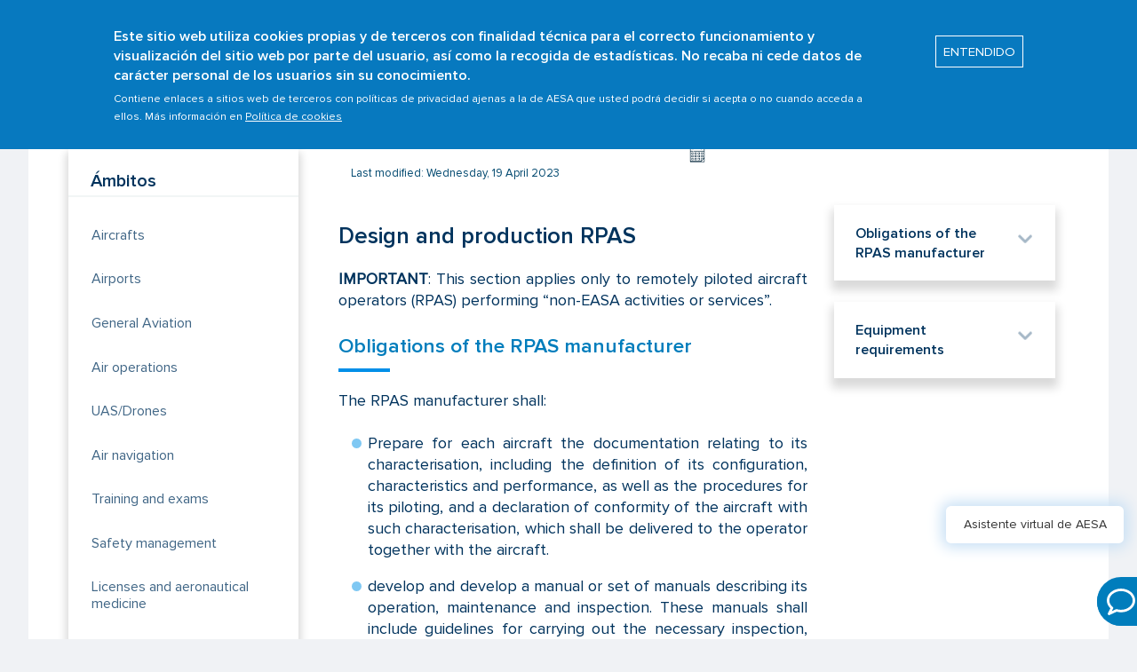

--- FILE ---
content_type: text/html; charset=UTF-8
request_url: https://www.seguridadaerea.gob.es/en/ambitos/drones/actividades-o-servicios-no-easa-con-uas/diseno-y-produccion-de-rpas
body_size: 56543
content:
<!DOCTYPE html>
<html lang="en" dir="ltr" prefix="content: http://purl.org/rss/1.0/modules/content/  dc: http://purl.org/dc/terms/  foaf: http://xmlns.com/foaf/0.1/  og: http://ogp.me/ns#  rdfs: http://www.w3.org/2000/01/rdf-schema#  schema: http://schema.org/  sioc: http://rdfs.org/sioc/ns#  sioct: http://rdfs.org/sioc/types#  skos: http://www.w3.org/2004/02/skos/core#  xsd: http://www.w3.org/2001/XMLSchema# ">
  <head>
    <meta charset="utf-8" />
<script type="text/javascript" src="/ruxitagentjs_ICANVfqrux_10327251022105625.js" data-dtconfig="rid=RID_-49315732|rpid=863593983|domain=seguridadaerea.gob.es|reportUrl=/rb_d3ede22c-9a46-4f52-b856-0129cd61b161|app=ea7c4b59f27d43eb|cuc=8h56whcn|owasp=1|mel=100000|featureHash=ICANVfqrux|dpvc=1|lastModification=1765800849491|tp=500,50,0|rdnt=1|uxrgce=1|srbbv=2|agentUri=/ruxitagentjs_ICANVfqrux_10327251022105625.js"></script><script async src="https://www.googletagmanager.com/gtag/js?id=G-C3TL8ZFW9T"></script>
<script>window.dataLayer = window.dataLayer || [];function gtag(){dataLayer.push(arguments)};gtag("js", new Date());gtag("set", "developer_id.dMDhkMT", true);gtag("config", "G-C3TL8ZFW9T", {"groups":"default","page_placeholder":"PLACEHOLDER_page_location"});</script>
<meta name="description" content="IMPORTANT: This section applies only to remotely piloted aircraft operators (RPAS) performing “non-EASA activities or services”." />
<link rel="canonical" href="https://www.seguridadaerea.gob.es/en/ambitos/drones/actividades-o-servicios-no-easa-con-uas/diseno-y-produccion-de-rpas" />
<link rel="shortlink" href="https://www.seguridadaerea.gob.es/en/node/1542" />
<meta name="Generator" content="Drupal 9 (https://www.drupal.org)" />
<meta name="MobileOptimized" content="width" />
<meta name="HandheldFriendly" content="true" />
<meta name="viewport" content="width=device-width, initial-scale=1.0" />
<style>div#sliding-popup, div#sliding-popup .eu-cookie-withdraw-banner, .eu-cookie-withdraw-tab {background: #0779bf} div#sliding-popup.eu-cookie-withdraw-wrapper { background: transparent; } #sliding-popup h1, #sliding-popup h2, #sliding-popup h3, #sliding-popup p, #sliding-popup label, #sliding-popup div, .eu-cookie-compliance-more-button, .eu-cookie-compliance-secondary-button, .eu-cookie-withdraw-tab { color: #ffffff;} .eu-cookie-withdraw-tab { border-color: #ffffff;}#sliding-popup.sliding-popup-top { position: fixed; }</style>
<link rel="icon" href="/sites/default/files/favicons-aesa_1.png" type="image/png" />
<link rel="alternate" hreflang="es" href="https://www.seguridadaerea.gob.es/es/ambitos/drones/actividades-o-servicios-no-easa-con-uas/diseno-y-produccion-de-rpas" />
<link rel="alternate" hreflang="en" href="https://www.seguridadaerea.gob.es/en/ambitos/drones/actividades-o-servicios-no-easa-con-uas/diseno-y-produccion-de-rpas" />
<script>window.a2a_config=window.a2a_config||{};a2a_config.callbacks=[];a2a_config.overlays=[];a2a_config.templates={};</script>

    <title>Design and production RPAS | AESA-Agencia Estatal de Seguridad Aérea - MTMS</title>
    <link rel="stylesheet" media="all" href="/sites/default/files/css/css_4oEl6OHqUsNkPywLIW8T8MQ1O47WTzXUC7GKu3GxWBQ.css" />
<link rel="stylesheet" media="all" href="/sites/default/files/css/css_zGclDTsKpFnAvUaY1Gkq-3OhfwuYQzCd9LP1Gg34GHo.css" />
<link rel="stylesheet" media="print" href="/sites/default/files/css/css_Z5jMg7P_bjcW9iUzujI7oaechMyxQTUqZhHJ_aYSq04.css" />
<link rel="stylesheet" media="all" href="/sites/default/files/css/css_CCZ4g00ALnCRITznp-PRj5tMvtqgqKAKAMJnXFjJ9Vs.css" />

    
          <script type="text/javascript" src="/modules/contrib/seckit/js/seckit.document_write.js"></script>
        <link type="text/css" rel="stylesheet" id="seckit-clickjacking-no-body" media="all" href="/modules/contrib/seckit/css/seckit.no_body.css" />
        <!-- stop SecKit protection -->
        <noscript>
        <link type="text/css" rel="stylesheet" id="seckit-clickjacking-noscript-tag" media="all" href="/modules/contrib/seckit/css/seckit.noscript_tag.css" />
        <div id="seckit-noscript-tag">
          Sorry, you need to enable JavaScript to visit this website.
        </div>
        </noscript></head>
  <body class="layout-one-sidebar layout-sidebar-second path-node page-node-type-ambitos">
        <a href="#main-content" class="visually-hidden focusable skip-link">
      Skip to main content
    </a>
    
      <div class="dialog-off-canvas-main-canvas" data-off-canvas-main-canvas>
    <div id="page-wrapper">
  <div id="page">
    <header id="header" class="header" role="banner">
    <div id="banner-ingles">
      <div class="modal modal--m desaparecer-banner">
        <div class="banner-container">
          <div class="banner-row">
            <div class="col-m-12">
              <button type="submit" class="banner-button">
                <span>
                  <span data-ecl-label="true" class="banner-button-close">Close</span>
                  <img src="/sites/default/files/ico-close.png" alt="icono cerrar">
                </span>
              </button>
            </div>
            <div class="banner-title col-m-12"> NOTICE </div>
          </div>
          <div class="banner-row">
            <div class="col-m-12">
              <p>AESA website uses eTranslation, the European Commission’s machine translation service, to provide rapidly updated content in English language. While we strive to continuously improve user experience, machine translation may not always be 100% accurate.</p>
            </div>
            <div class="col-m-12 sep-change">
              <button type="submit" class="banner-button-centrar">
                <span>
                  <span data-ecl-label="true" class="banner-button-change">Change</span>
                </span>
              </button>
            </div>
          </div>
        </div>
      </div>  
    </div>  
      <div class="section clearfix sombra-header">
		<div class="header-menu">	
			<div id="block-system-main-menu" class="block block-system block-menu">
								  <div class="clearfix region region-header">
    <div id="block-aesa-branding" class="clearfix site-branding block block-system block-system-branding-block">
  
    
  </div>

  </div>

				  <div class="region region-primary-menu">
    
<nav role="navigation" aria-labelledby="block-aesa-main-menu-menu" id="block-aesa-main-menu" class="block block-menu navigation menu--main">
            
  <h2 class="visually-hidden" id="block-aesa-main-menu-menu">Main menu</h2>
  

        <div class="content">
            <div class="menu-toggle-target menu-toggle-target-show" id="show-block-aesa-main-menu"></div>
      <div class="menu-toggle-target" id="hide-block-aesa-main-menu"></div>
      <a class="menu-toggle" href="#show-block-aesa-main-menu">Show &mdash; Main menu</a>
      <a class="menu-toggle menu-toggle--hide" href="#hide-block-aesa-main-menu">Hide &mdash; Main menu</a>
      <ul class="nav">
	<li class="header-logos">
		<a href="https://www.mitma.gob.es/" target="_blank" aria-label="Read more about Ministerio de fomento"><img src="/sites/default/files/logo-ministerio-fomento.png" alt="logo ministerio" class=""></a>
		<a href="/en" aria-label="Read more about aesa"><img src="/sites/default/files/logo-aesa.png" alt="Home" class=""></a>
	</li>
	<li class="content-menu">
	
			  	  					<button>
				<span class="icon-bar"></span>
				<span class="icon-bar"></span>
				<span class="icon-bar"></span>
			</button>
		  <ul class="clearfix menu">
										  <li class="first leaf"><a title="" class="active">Who are we?</a>
				<div class="submenu">
				   <div class="contenedor">
					<h3><a href="/en/quienes-somos" data-drupal-link-system-path="node/249">Who are we?</a></h3>
					<ul class="list-submenu">
									  	  	  													<li><a href="/en/quienes-somos/que-es-aesa" data-drupal-link-system-path="node/123">What is AESA?</a></li>
								  </li>
									<li><a href="/en/quienes-somos/estrategia-de-aesa" data-drupal-link-system-path="node/693">The purpose of AESA</a></li>
								  </li>
									<li><a href="/en/quienes-somos/red-aesa" data-drupal-link-system-path="node/125">AESA facilities</a></li>
								  </li>
									<li><a href="/en/quienes-somos/contactanos" data-drupal-link-system-path="node/126">Contact us</a></li>
								  </li>
									<li><a href="/en/quienes-somos/transparencia" data-drupal-link-system-path="node/127">Transparency</a></li>
								  </li>
									<li><a href="/en/quienes-somos/gestion-y-calidad" data-drupal-link-system-path="node/128">Management and quality</a></li>
								  </li>
									<li><a href="/en/quienes-somos/compromiso-con-la-ciudadania" data-drupal-link-system-path="node/129">Commitment to citizenship</a></li>
								  </li>
									<li><a href="/en/quienes-somos/estructura-organizativa" data-drupal-link-system-path="node/234">Organisational structure</a></li>
								  </li>
									<li><a href="/en/quienes-somos/comunicacion" data-drupal-link-system-path="quienes-somos/comunicacion">Communication</a></li>
								  </li>
									<li><a href="/en/quienes-somos/empleo-publico" data-drupal-link-system-path="quienes-somos/empleo-publico">Public employment</a></li>
								  </li>
									<li><a href="/en/quienes-somos/contratacion" data-drupal-link-system-path="node/9">Procurement</a></li>
								  </li>
									<li><a href="/en/quienes-somos/presencia-internacional" data-drupal-link-system-path="node/376">International participation</a></li>
								  </li>
									<li><a href="/en/quienes-somos/normativa-aesa" data-drupal-link-system-path="node/368">AESA regulations</a></li>
								  </li>
				</ul>
	  	
					  </li>
								  <li class="first leaf"><a title="" class="active">Citizens</a>
				<div class="submenu">
				   <div class="contenedor">
					<h3><a href="/en/particulares" data-drupal-link-system-path="node/235">Citizens</a></h3>
					<ul class="list-submenu">
									  	  	  													<li><a href="/en/particulares/pasajero" data-drupal-link-system-path="particulares/pasajero">Passenger</a></li>
								  </li>
									<li><a href="/en/particulares/controlador-de-transito-aereo" data-drupal-link-system-path="particulares/controlador-de-transito-aereo">Air Traffic Controller</a></li>
								  </li>
									<li><a href="/en/particulares/examinador-de-vuelo" data-drupal-link-system-path="particulares/examinador-de-vuelo">Flight Examiner</a></li>
								  </li>
									<li><a href="/en/particulares/instructor-avsec" data-drupal-link-system-path="particulares/instructor-avsec">Instructor AVSEC</a></li>
								  </li>
									<li><a href="/en/particulares/piloto-de-drones" data-drupal-link-system-path="particulares/piloto-de-drones">Drone Pilot</a></li>
								  </li>
									<li><a href="/en/particulares/piloto-de-aviacion-general" data-drupal-link-system-path="particulares/piloto-de-aviacion-general">General Aviation Pilot</a></li>
								  </li>
									<li><a href="/en/particulares/piloto-profesional" data-drupal-link-system-path="particulares/piloto-profesional">Professional pilot</a></li>
								  </li>
									<li><a href="/en/particulares/propietario-de-aeronave" data-drupal-link-system-path="particulares/propietario-de-aeronave">Aircraft owner</a></li>
								  </li>
									<li><a href="/en/particulares/tecnico-de-mantenimiento" data-drupal-link-system-path="particulares/tecnico-de-mantenimiento">Maintenance technician</a></li>
								  </li>
									<li><a href="/en/particulares/tripulante-de-cabina-de-pasajeros" data-drupal-link-system-path="particulares/tripulante-de-cabina-de-pasajeros">Passenger cabin crew</a></li>
								  </li>
									<li><a href="/en/particulares/aeromodelista" data-drupal-link-system-path="particulares/aeromodelista">Aeromodeller</a></li>
								  </li>
									<li><a href="/en/particulares/ciudadano" data-drupal-link-system-path="particulares/ciudadano">Citizen</a></li>
								  </li>
				</ul>
	  	
					  </li>
								  <li class="first leaf"><a title="" class="active">Organisations</a>
				<div class="submenu">
				   <div class="contenedor">
					<h3><a href="/en/organizaciones" data-drupal-link-system-path="node/250">Organisations</a></h3>
					<ul class="list-submenu">
									  	  	  													<li><a href="/en/organizaciones/ayuntamientos-y-ccaa" data-drupal-link-system-path="organizaciones/ayuntamientos-y-ccaa">Municipalities and Autonomous Communities</a></li>
								  </li>
									<li><a href="/en/organizaciones/organizaciones-de-formacion" data-drupal-link-system-path="organizaciones/organizaciones-de-formacion">Training organisations</a></li>
								  </li>
									<li><a href="/en/organizaciones/organizaciones-de-mantenimiento" data-drupal-link-system-path="organizaciones/organizaciones-de-mantenimiento">Maintenance organisations</a></li>
								  </li>
									<li><a href="/en/organizaciones/proveedores-de-servicios-de-asistencia-en-tierra" title="/organizaciones/proveedores-de-servicios-de-asistencia-en-tierra" data-drupal-link-system-path="organizaciones/proveedores-de-servicios-de-asistencia-en-tierra">Ground Handling Service Providers</a></li>
								  </li>
									<li><a href="/en/organizaciones/proveedores-de-servicios-aeroportuarios" data-drupal-link-system-path="organizaciones/proveedores-de-servicios-aeroportuarios">Airport service providers</a></li>
								  </li>
									<li><a href="/en/organizaciones/organizacion-de-gestion-de-la-aeronavegabilidad" data-drupal-link-system-path="organizaciones/organizacion-de-gestion-de-la-aeronavegabilidad">Airworthiness Management Organisation</a></li>
								  </li>
									<li><a href="/en/organizaciones/organizaciones-avsec" data-drupal-link-system-path="organizaciones/organizaciones-avsec">Organisations AVSEC</a></li>
								  </li>
									<li><a href="/en/organizaciones/organizaciones-medico-aeronauticas" data-drupal-link-system-path="organizaciones/organizaciones-medico-aeronauticas">Aeromedical Organisations</a></li>
								  </li>
									<li><a href="/en/organizaciones/operador-aereo" data-drupal-link-system-path="organizaciones/operador-aereo">Air Operator</a></li>
								  </li>
									<li><a href="/en/organizaciones/gestor-aeroportuario" data-drupal-link-system-path="organizaciones/gestor-aeroportuario">Airport manager</a></li>
								  </li>
									<li><a href="/en/organizaciones/organizaciones-de-diseno-y-produccion-de-aeronaves" data-drupal-link-system-path="organizaciones/organizaciones-de-diseno-y-produccion-de-aeronaves">Aircraft Design and Production Organisations (DOA/POA)</a></li>
								  </li>
									<li><a href="/en/organizaciones/proveedor-de-servicios-y-funciones-de-navegacion-aerea" data-drupal-link-system-path="organizaciones/proveedor-de-servicios-y-funciones-de-navegacion-aerea">Providers of air navigation services and functions</a></li>
								  </li>
				</ul>
	  	
					  </li>
								  <li class="first leaf"><a title="" class="active">Scopes</a>
				<div class="submenu">
				   <div class="contenedor">
					<h3><a href="/en/ambitos" data-drupal-link-system-path="node/223">Scopes</a></h3>
					<ul class="list-submenu">
									  	  	  													<li><a href="/en/ambitos/aeronaves" data-drupal-link-system-path="ambitos/aeronaves">Aircrafts</a></li>
								  </li>
									<li><a href="/en/ambitos/aeropuertos" data-drupal-link-system-path="ambitos/aeropuertos">Airports</a></li>
								  </li>
									<li><a href="/en/ambitos/aviacion-general" data-drupal-link-system-path="ambitos/aviacion-general">General Aviation</a></li>
								  </li>
									<li><a href="/en/ambitos/operaciones-aereas" data-drupal-link-system-path="ambitos/operaciones-aereas">Air operations</a></li>
								  </li>
									<li><a href="/en/ambitos/drones" data-drupal-link-system-path="ambitos/drones">UAS/Drones</a></li>
								  </li>
									<li><a href="/en/ambitos/navegacion-aerea" data-drupal-link-system-path="ambitos/navegacion-aerea">Air navigation</a></li>
								  </li>
									<li><a href="/en/ambitos/formacion-y-examenes" data-drupal-link-system-path="ambitos/formacion-y-examenes">Training and exams</a></li>
								  </li>
									<li><a href="/en/ambitos/gestion-de-la-seguridad-operacional" data-drupal-link-system-path="ambitos/gestion-de-la-seguridad-operacional">Safety management</a></li>
								  </li>
									<li><a href="/en/ambitos/licencias-y-medicina-aeronautica" data-drupal-link-system-path="ambitos/licencias-y-medicina-aeronautica">Licenses and aeronautical medicine</a></li>
								  </li>
									<li><a href="/en/ambitos/security" data-drupal-link-system-path="node/3127">Security</a></li>
								  </li>
									<li><a href="/en/ambitos/servidumbres-aeronauticas" data-drupal-link-system-path="ambitos/servidumbres-aeronauticas">Aeronautical easements</a></li>
								  </li>
									<li><a href="/en/ambitos/derechos-de-los-pasajeros" data-drupal-link-system-path="ambitos/derechos-de-los-pasajeros">Passenger rights</a></li>
								  </li>
									<li><a href="/en/ambitos/sostenibilidad" data-drupal-link-system-path="ambitos/sostenibilidad">Sustainability</a></li>
								  </li>
									<li><a href="/en/ambitos/normativas" data-drupal-link-system-path="ambitos/normativas">Regulations</a></li>
								  </li>
									<li><a href="/en/ambitos/tasas" data-drupal-link-system-path="node/373">Fees</a></li>
								  </li>
				</ul>
	  	
					  </li>
								  <li class="first leaf"><a title="" class="active">Safety Promotion</a>
				<div class="submenu">
				   <div class="contenedor">
					<h3><a href="/en/prom-de-seguridad" data-drupal-link-system-path="node/246">Safety Promotion</a></h3>
					<ul class="list-submenu">
									  	  	  													<li><a href="/en/prom-de-seguridad/directivas-y-material-guia" data-drupal-link-system-path="node/177">Directives and Guide Material</a></li>
								  </li>
									<li><a href="/en/prom-de-seguridad/material-divulgativo-de-promocion-de-la-seguridad" data-drupal-link-system-path="node/1300">Information material for safety promotion</a></li>
								  </li>
									<li><a href="/en/prom-de-seguridad/safety-promotion-easa" data-drupal-link-system-path="node/1302">Safety Promotion EASA</a></li>
								  </li>
									<li><a href="/en/prom-de-seguridad/state-safety-program-ssp-newsletters" data-drupal-link-system-path="node/180">State Safety Program (SSP) Newsletters</a></li>
								  </li>
									<li><a href="/en/prom-de-seguridad/memorias-de-evaluacion-de-la-seguridad" data-drupal-link-system-path="node/179">Safety Assessment Memories</a></li>
								  </li>
									<li><a href="/en/prom-de-seguridad/working-groups-and-committees-experts" data-drupal-link-system-path="node/178">Working Groups and Committees of Experts</a></li>
								  </li>
				</ul>
	  	
					  </li>
				</ul>
	  	

		</li>
	<li class="buscador">
		<div id="sb-search" class="sb-search caja-buscar">
	  	  <span class="sb-icon-search" id="make-search"></span>
		  <span id="clear-search" class="clear_button"><img src="/sites/default/files/ico-close.png" alt="icono cerrar"></span>					
			<form class="search-form" role="search" action="/en/search/node" method="get" id="search-block-form--2" name="keys" accept-charset="UTF-8" target="_self">
				<div>
					<div class="container-inline">
						<h2 class="element-invisible">Formulario de búsqueda</h2>
						<div class="form-item form-type-textfield form-item-search-block-form">
						  <label class="element-invisible" for="edit-search-block-form--4">Buscar </label>
						 <input title="Enter your search..." class="custom-search-box form-text" placeholder="Enter your search..." type="text" id="edit-search-block-form--4" name="keys" value="" size="30" maxlength="128">
						</div>
						<div class="form-actions form-wrapper" id="edit-actions--4"><input type="submit" id="edit-submit--4" name="" value="" class="form-submit"></div>
					</div>
				</div>
			</form>		
		</div>
	 </li>
	 <li class="idiomas">
	 
		<div class="box-idioma">							
			<ul class="language-switcher-locale-url">
			  <li class="en first active"><a class="language-link active" xml:lang="es"><img class="language-icon" typeof="foaf:Image" src="/sites/default/files/en.png" width="16" height="12"></a></li>
			  <li class="es last"><a class="banderaidiomaoff language-link" xml:lang="en"><img class="language-icon" typeof="foaf:Image" src="/sites/default/files/es.png" width="16" height="12"></a></li>
			</ul>
		</div>
	 </li>
</ul>

    </div>
  </nav>

  </div>

			</div>
		</div>
      </div>
    </header>
          <div class="highlighted">
        <aside class="layout-container section clearfix" role="complementary">
            <div class="region region-highlighted">
    <div data-drupal-messages-fallback class="hidden"></div>

  </div>

        </aside>
      </div>
        	  <div class="region region-breadcrumb">
    <div id="block-aesa-breadcrumbs" class="block block-system block-system-breadcrumb-block">
  
    
      <div class="content">
        <nav class="breadcrumb" role="navigation" aria-labelledby="system-breadcrumb">
    <h2 id="system-breadcrumb" class="visually-hidden">Breadcrumb</h2>
    <ol>
          <li>
                  <a href="/en">Home</a>
              </li>
          <li>
                  <a href="/en/ambitos">Scopes</a>
              </li>
          <li>
                  <a href="/en/ambitos/drones">UAS/Drones</a>
              </li>
          <li>
                  <a href="/en/ambitos/drones/actividades-o-servicios-no-easa-con-uas">Activities or services not EASA with UAS</a>
              </li>
          <li>
                  Design and production RPAS
              </li>
        </ol>
  </nav>

    </div>
  </div>

  </div>

    <div id="main-wrapper" class="layout-main-wrapper layout-container clearfix particulares">
      <div id="main" class="layout-main clearfix">
        <main id="content" class="column main-content" role="main">
          <section class="section">
            <a id="main-content" tabindex="-1"></a>
            				<div class="col-s-3">
					  <div class="region region-sidebar-second">
    
<nav role="navigation" aria-labelledby="block-ambitos-menu" id="block-ambitos" class="block block-menu navigation menu--ambitos">
      
  

        <div class="content box-panel pad-bottom-10 sombra nav-m-lat">
	          <div class="menu-toggle-target menu-toggle-target-show" id="show-block-ambitos"></div>
    <div class="menu-toggle-target" id="hide-block-ambitos"></div>
    <div class="panel-cab"><h2>Ámbitos</h2></div>
    	  <div class="panel-cuerpo">
		
          <ul class="submenu-lat">
                <li class="menu-item menu-item--collapsed">
        <a href="/en/ambitos/aeronaves" data-drupal-link-system-path="ambitos/aeronaves">Aircrafts</a>
              </li>
                <li class="menu-item menu-item--collapsed">
        <a href="/en/ambitos/aeropuertos" data-drupal-link-system-path="ambitos/aeropuertos">Airports</a>
              </li>
                <li class="menu-item menu-item--collapsed">
        <a href="/en/ambitos/aviacion-general" data-drupal-link-system-path="ambitos/aviacion-general">General Aviation</a>
              </li>
                <li class="menu-item menu-item--collapsed">
        <a href="/en/ambitos/operaciones-aereas" data-drupal-link-system-path="ambitos/operaciones-aereas">Air operations</a>
              </li>
                <li class="menu-item menu-item--collapsed">
        <a href="/en/ambitos/drones" data-drupal-link-system-path="ambitos/drones">UAS/Drones</a>
              </li>
                <li class="menu-item menu-item--collapsed">
        <a href="/en/ambitos/navegacion-aerea" data-drupal-link-system-path="ambitos/navegacion-aerea">Air navigation</a>
              </li>
                <li class="menu-item menu-item--collapsed">
        <a href="/en/ambitos/formacion-y-examenes" data-drupal-link-system-path="ambitos/formacion-y-examenes">Training and exams</a>
              </li>
                <li class="menu-item menu-item--collapsed">
        <a href="/en/ambitos/gestion-de-la-seguridad-operacional" data-drupal-link-system-path="ambitos/gestion-de-la-seguridad-operacional">Safety management</a>
              </li>
                <li class="menu-item menu-item--collapsed">
        <a href="/en/ambitos/licencias-y-medicina-aeronautica" data-drupal-link-system-path="ambitos/licencias-y-medicina-aeronautica">Licenses and aeronautical medicine</a>
              </li>
                <li class="menu-item menu-item--collapsed">
        <a href="/en/ambitos/security" data-drupal-link-system-path="node/3127">Security</a>
              </li>
                <li class="menu-item menu-item--collapsed">
        <a href="/en/ambitos/servidumbres-aeronauticas" data-drupal-link-system-path="ambitos/servidumbres-aeronauticas">Aeronautical easements</a>
              </li>
                <li class="menu-item menu-item--collapsed">
        <a href="/en/ambitos/derechos-de-los-pasajeros" data-drupal-link-system-path="ambitos/derechos-de-los-pasajeros">Passenger rights</a>
              </li>
                <li class="menu-item menu-item--collapsed">
        <a href="/en/ambitos/sostenibilidad" data-drupal-link-system-path="ambitos/sostenibilidad">Sustainability</a>
              </li>
                <li class="menu-item menu-item--collapsed">
        <a href="/en/ambitos/normativas" data-drupal-link-system-path="ambitos/normativas">Regulations</a>
              </li>
                <li class="menu-item">
        <a href="/en/ambitos/tasas" data-drupal-link-system-path="node/373">Fees</a>
              </li>
        </ul>
  


	  </div>
    </div>
  </nav>

  </div>

				</div>
				<div class="col-s-9">
					  <div class="region region-content">
    <div id="block-aesa-aesa-system-main" class="block block-system block-system-main-block">
  
    
      <div class="content">
      <div class="node-type-paginas-internas comunicacion-seguridad lista-norma">
 

      <div class="ultima-modificacion">
      <img src="/themes/custom/aesa/images/calendario.png" alt="calendario" width="18" height="18">      
      <p> Last modified:  Wednesday, 19 April 2023 </p>
	  </div>
      
	<div class="views-element-container"><div class="view view-bloques view-id-bloques view-display-id-block_ambitos js-view-dom-id-5e7ad8cd6b3fd397fef46c1f3da3c59df9d4800177072dda2109c0e8ca340f27">
  
    
      
      <div class="view-content">
          <div class="views-row"><div class="views-field views-field-nothing"><span class="field-content"><div class="col-m-8">
<h1 class="titular likeH2 mar-top-20 mar-bottom-30">Design and production RPAS</h1>
<p><strong>IMPORTANT</strong>: This section applies only to remotely piloted aircraft operators (RPAS) performing “non-EASA activities or services”.</p>

<div class="node-1542">
<div class="views-element-container"><div class="view view-bloques view-id-bloques view-display-id-block_paragraph_ambitos js-view-dom-id-947952b2c172eea9d95f15ebff29ab5da7ce00a9a41c00d7b351757636e10d04">
  
    
      
      <div class="view-content">
          <div class="views-row"><div class="views-field views-field-field-contenido-parrafo"><div class="field-content"><h2 class="tit-seccion" id="Obligations of the RPAS manufacturer"><a>Obligations of the RPAS manufacturer</a></h2>
<hr class="separador alto-2 mar-bottom-20">
<p>The RPAS manufacturer shall:</p>

<ul>
	<li>Prepare for each aircraft the documentation relating to its characterisation, including the definition of its configuration, characteristics and performance, as well as the procedures for its piloting, and a declaration of conformity of the aircraft with such characterisation, which shall be delivered to the operator together with the aircraft.</li>
	<li>develop and develop a manual or set of manuals describing its operation, maintenance and inspection. These manuals shall include guidelines for carrying out the necessary inspection, maintenance and repair tasks at the appropriate and specific levels of the aircraft and its associated systems (RPAS) and shall be provided to the operator together with the aircraft.</li>
</ul>

<p>The above documentation shall include at least the content indicated in Appendix D on Acceptable Means of Compliance relating to the characterisation of the RPAS and Appendix Ñ on Acceptable Means of Compliance relating to the maintenance manual, both available in the <a href="/es/ambitos/drones/actividades-o-servicios-no-easa-con-uas/medios-aceptables-cumplimiento-y-material-guia-rpas">Acceptable Means of Compliance section and guide material on the AESA website</a>.</p>
</div></div></div>
    <div class="views-row"><div class="views-field views-field-field-contenido-parrafo"><div class="field-content"><h2 class="tit-seccion" id="Equipment requirements"><a>Equipment requirements</a></h2>
<hr class="separador alto-2 mar-bottom-20">
<p>RPAS must meet additional equipment requirements depending on the operational scenario in which they are to be used. The Acceptable Means of Compliance related to equipment requirements are developed in <em>Appendix O on Acceptable Means of Compliance relating to equipment requirements for RPAS operation</em>, available in the <a href="/en/ambitos/drones/actividades-o-servicios-no-easa-con-uas/medios-aceptables-cumplimiento-y-material-guia-rpas">Acceptable Means of Compliance and Guide Material section of the EASA website.</a></p>
</div></div></div>

    </div>
  
          </div>
</div>

<div class="views-element-container"><div class="view view-bloques view-id-bloques view-display-id-block_no_encuentras_lo_que_buscas js-view-dom-id-cd4b1751253aa2368b021c0be229018dba456db16a203f1b0fec434b47d2d898">
  
    
      
      <div class="view-content">
          <div class="views-row"><div class="views-field views-field-nothing"><span class="field-content"><div class="noencuentras">
<h3>Cannot find what you are looking for?</h3>
<div class="filas">
                            <div class="col-s-4 borde-redondo box-contenidos sombra no-mar-r-xs mar-right-20"><a href="/en/preguntas-frecuentes" title="Frequently asked questions"><img alt="Frequently asked questions" class="img-responsive" src="/sites/default/files/preguntasFre.PNG"></a>
                  <h2><a href="/en/preguntas-frecuentes" title="Frequently asked questions">Frequently asked questions</a></h2>
        </div>

        <div class="col-s-4 borde-redondo box-contenidos sombra"><a href="/en/consultas" title="Contact us"><img alt="Contact us" class="img-responsive" src="/sites/default/files/contacta_0.PNG"></a>

          <h2><a href="/en/consultas" title="Contact us">Contact us</a></h2>
        </div>
      </div>
</div>
</span></div></div>

    </div>
  
          </div>
</div>

</div>
</div>
<div class="col-m-4">
		<aside>
			<div class="views-element-container"><div class="view view-bloques view-id-bloques view-display-id-block_paragraph_ambitos_lateral js-view-dom-id-662ed931c93598a2a0cb669d6e16228cc0079dcf5f6870b15b36ed713ce8a91e">
  
    
      
      <div class="view-content">
          <div class="views-row"><div><div><section>
<div class="box-contenidos sombra caja-link-arrow"><h4><a href="#Obligations of the RPAS manufacturer" title="Obligations of the RPAS manufacturer">Obligations of the RPAS manufacturer</a></h4>
</div>
</section></div></div></div>
    <div class="views-row"><div><div><section>
<div class="box-contenidos sombra caja-link-arrow"><h4><a href="#Equipment requirements" title="Equipment requirements">Equipment requirements</a></h4>
</div>
</section></div></div></div>

    </div>
  
          </div>
</div>

		</aside>
	</div>
</span></div></div>

    </div>
  
          </div>
</div>

</div>
    </div>
  </div>

  </div>

				</div>
			          </section>
        </main>
              </div>
    </div>
        <footer class="site-footer" id="footer">
      <div class="layout-container">
                  <div class="site-footer__top clearfix">
              <div class="region region-footer-first">
    <div id="block-footerens" class="block block-block-content block-block-content8638b5c3-2ac4-4de8-88b8-a23b37bb833e">
  
    
      <div class="content">
      
            <div class="clearfix text-formatted field field--name-body field--type-text-with-summary field--label-hidden field__item"><p><a href="/sites/default/files/ENS.2553%201C0%20Certificado%20ENS-media_firmado.pdf" target="_blank"><img alt="" data-entity-type="file" data-entity-uuid="9e7ea1c2-2e7d-4cbd-a608-5c43b3cb0565" src="/sites/default/files/logoENSweb.png" /> </a></p>
</div>
      
    </div>
  </div>

  </div>

              <div class="region region-footer-second">
    
<nav role="navigation" aria-labelledby="block-aesa-aesa-menu-menu-mas-informacion-menu" id="block-aesa-aesa-menu-menu-mas-informacion" class="block block-menu navigation menu--menu-mas-informacion">
            
  <h2 class="visually-hidden" id="block-aesa-aesa-menu-menu-mas-informacion-menu"></h2>
  

        <div class="content">
            <div class="menu-toggle-target menu-toggle-target-show" id="show-block-aesa-aesa-menu-menu-mas-informacion"></div>
      <div class="menu-toggle-target" id="hide-block-aesa-aesa-menu-menu-mas-informacion"></div>
      <a class="menu-toggle" href="#show-block-aesa-aesa-menu-menu-mas-informacion">Show &mdash; </a>
      <a class="menu-toggle menu-toggle--hide" href="#hide-block-aesa-aesa-menu-menu-mas-informacion">Hide &mdash; </a>
      <div id="block-menu-menu-mas-informacion1" class="block block-menu">
		<h3><span class="ico-mas-info"></span>More information</h3>
	  
              <ul class="clearfix menu">
                    <li class="leaf">
        <a href="/en/mapa-de-navegaci%C3%B3n" data-drupal-link-system-path="node/120">Navigation map</a>
              </li>
                <li class="leaf">
        <a href="/en/accesibilidad" data-drupal-link-system-path="node/122">Accessibility</a>
              </li>
                <li class="leaf">
        <a href="/en/politica-de-seguridad-de-la-informacion" data-drupal-link-system-path="node/3143">Information security policy</a>
              </li>
                <li class="leaf">
        <a href="/en/politica-de-privacidad-y-aviso-legal" data-drupal-link-system-path="node/121">Privacy policy and legal notice</a>
              </li>
                <li class="leaf">
        <a href="/en/politica-de-cookies" data-drupal-link-system-path="node/683">Cookies policy</a>
              </li>
        </ul>
  


	  </div>
    </div>
  </nav>

  </div>

              <div class="region region-footer-third">
    
<nav role="navigation" aria-labelledby="block-aesa-aesa-menu-menu-necesitas-ayuda-menu" id="block-aesa-aesa-menu-menu-necesitas-ayuda" class="block block-menu navigation menu--menu-necesitas-ayuda">
            
  <h2 class="visually-hidden" id="block-aesa-aesa-menu-menu-necesitas-ayuda-menu"></h2>
  

        <div class="content">
            <div class="menu-toggle-target menu-toggle-target-show" id="show-block-aesa-aesa-menu-menu-necesitas-ayuda"></div>
      <div class="menu-toggle-target" id="hide-block-aesa-aesa-menu-menu-necesitas-ayuda"></div>
      <a class="menu-toggle" href="#show-block-aesa-aesa-menu-menu-necesitas-ayuda">Show &mdash; </a>
      <a class="menu-toggle menu-toggle--hide" href="#hide-block-aesa-aesa-menu-menu-necesitas-ayuda">Hide &mdash; </a>
      <div id="block-menu-menu-mas-informacion1" class="block block-menu">
		<h3><span class="ico-ayuda"></span>Need help?</h3>
	  
              <ul class="clearfix menu">
                    <li class="leaf">
        <a href="/en/consultas" data-drupal-link-system-path="node/279">Contact us</a>
              </li>
                <li class="leaf">
        <a href="/en/preguntas-frecuentes" data-drupal-link-system-path="preguntas-frecuentes">Frequently asked questions</a>
              </li>
                <li class="leaf">
        <a href="https://whistleblowersoftware.com/secure/seguridadaerea-canalinternodeinformacion">Internal information channel</a>
              </li>
        </ul>
  


	  </div>
    </div>
  </nav>

  </div>

              <div class="region region-footer-fourth">
    
<nav role="navigation" aria-labelledby="block-aesa-aesa-menu-menu-redes-menu" id="block-aesa-aesa-menu-menu-redes" class="block block-menu navigation menu--menu-redes">
            
  <h2 class="visually-hidden" id="block-aesa-aesa-menu-menu-redes-menu"></h2>
  

        <div class="content">
            <div class="menu-toggle-target menu-toggle-target-show" id="show-block-aesa-aesa-menu-menu-redes"></div>
      <div class="menu-toggle-target" id="hide-block-aesa-aesa-menu-menu-redes"></div>
      <a class="menu-toggle" href="#show-block-aesa-aesa-menu-menu-redes">Show &mdash; </a>
      <a class="menu-toggle menu-toggle--hide" href="#hide-block-aesa-aesa-menu-menu-redes">Hide &mdash; </a>
      <div id="block-menu-menu-mas-informacion1" class="block block-menu footer-redes">
		<h3><span class="ico-redes"></span>Social Networks</h3>
			<ul class="menu">
				<li class="leaf"><a href="https://twitter.com/aesaspain" target="_blank" title="Twitter"><img src="/sites/default/files/ico-twitter.png" alt="logo Twitter" class="img-redes"></a></li>
				<li class="first leaf"><a href="https://linkedin.com/company/aesa-agencia-estatal-de-seguridad-a%C3%A9rea" target="_blank" title="Linkedin"><img src="/sites/default/files/ico-linkedin.png" alt="logo Linkedin" class="img-redes"></a></li>
				<li class="last leaf"><a href="https://www.youtube.com/channel/UC-YFb4tIk5sP3DpJ-Q_VoiA" target="_blank" title="YouTube"><img src="/sites/default/files/ico-youtube.png" alt="logo Youtube" class="img-redes"></a></li>
			</ul>
	  </div>
    </div>
  </nav>

  </div>

          </div>
                      </div>
	  <!-- script buscador -->
		<script src="/themes/custom/aesa/js/classie.js"></script>
		<script src="/themes/custom/aesa/js/uisearch.js"></script>
		<script src="https://ajax.googleapis.com/ajax/libs/jquery/3.3.1/jquery.min.js" integrity="HASH"></script>
		<script>
		new UISearch(document.getElementById('sb-search'));
		(function($) {
                $('.hamburger').click(function() {
                    $('.hamburger').toggleClass('open');
                    $('.menu').toggleClass('abrir');
                });
			})(jQuery);
		 </script>
		  <script>
            (function($) {
                $(document).ready(function() {
                    $("button").click(function() {
                        $("p").toggleClass("main");
                    });
                });
            })(jQuery);
            (function($) {
                $(document).ready(function() {
                    $("button").click(function() {
                        $(".menu").toggleClass("open");
                    });
                });
            })(jQuery);
		 </script>
		  <!-- boton subir -->
			<div id='IrArriba'>
				<a href='#Arriba'><span/></a>
			</div>
				<script type='text/javascript'>
				jQuery.noConflict();
				jQuery(document).ready(function() {
					jQuery("#IrArriba").hide();
						jQuery(function () {
							jQuery(window).scroll(function () {
								if (jQuery(this).scrollTop() > 200) {
									jQuery('#IrArriba').fadeIn();
								} else {
									jQuery('#IrArriba').fadeOut();
								}
							});
							jQuery('#IrArriba a').click(function () {
							jQuery('body,html').animate({
								scrollTop: 0
							}, 800);
							return false;
						});
					});
				});
			</script>
			<script type="text/javascript">
				url = document.referrer;
			</script>
			<!-- chat -->
			<!-- <script src="https://widget.flowxo.com/embed.js" integrity="HASH" data-fxo-widget="eyJ0aGVtZSI6IiMwMDhmZTgiLCJ3ZWIiOnsiYm90SWQiOiI2MTA3ZDI0YTdjZWUxMjRmYjkwMDQzNmYiLCJ0aGVtZSI6IiMwMDhmZTgiLCJsYWJlbCI6IsK/TmVjZXNpdGFzIGF5dWRhPyJ9LCJ3ZWxjb21lVGV4dCI6IkFzaXN0ZW50ZSB2aXJ0dWFsIGRlIEFFU0EiLCJwb3B1cEhlaWdodCI6IjcwJSJ9" async defer></script> -->

    </footer>

<script type="text/javascript">
            var stylesChatbot = `
.fxo-widget {
    z-index: 9997;
    height: 55px;
    bottom: 15px;
    position: fixed;
    border-radius: 30px 0 0 30px;
    background-color: #007DBC;
    right: -150px;
    width: 195px;
    transition: .7s ease;
 
    @media (min-width: 1025px){
        bottom: 25px;
    }
}
 
.fxo-widget:hover {
    right: 0px;
    border-radius: 0px;
}
.fxo-widget-items {
    width: 100%;
    height: 100%;
}
.fxo-widget-item {
    display: flex;
    width: 100%;
    height: 100%;
    align-items: center;
}
.fxo-widget-item span { margin-left: 0.8rem; font-weight: bold; color: white; }
.fxo-widget-button {
    position: relative;
    width: 54px;
    height: 54px;
    border-radius: 27px;
    color: #fff;
    background-repeat: no-repeat;
    background-position: 50%;
    background-size: 22px;
    cursor: pointer;
    background-color: #007DBC;
    border: 0;
}
 
.fxo-widget-button:focus {
    border: 0.2rem solid black;
    box-shadow: 0 0 0 0.3rem black;
    outline: 0.3rem solid white !important;
}
 
.fxo-widget-popover-content{
    position: relative;
    background: white;
    border-radius: .4em;
    width: 100%;
    height: 100%;
    font-size: 14px;
    text-align: center;
    padding: 0.8rem 1em;
    box-shadow: 0 0 1rem 0.3rem #c8e0f5;
    letter-spacing: 0 !important;
}
 
.fxo-widget-popover-content:after {
    content: '';
    position: absolute;
    bottom: 0;
    left: 80%;
    width: 0;
    height: 0;
    border: 15px solid transparent;
    border-top-color: white;
    border-bottom: 0;
    margin-left: -15px;
    margin-bottom: -10px;
}
 
fxo-widget-popover-inner{
    width: 100%;
    height: 100%;
}
 
.fxo-widget-popover{
        position: fixed;
        right: 15px;
        width: 200px;
        height: 40px;
        bottom: 110px;
}
`
 
            var styleSheet = document.createElement("style");
            styleSheet.type = 'text/css';
            styleSheet.innerText = stylesChatbot;
 
            function footer() {
                var urlChatbot = 'https://widget.flowxo.com/embed.js';
                var dataChatbotPRE = 'eyJ0aGVtZSI6IiM2N2MxOGUiLCJ3ZWIiOnsiYm90SWQiOiI2NzQ5YWRlNDI5OWJkZTAwZDFkNjYzYWEiLCJ0aGVtZSI6IiM2N2MxOGUiLCJsYWJlbCI6IsK/TmVjZXNpdGFzIGF5dWRhPyJ9LCJ3ZWxjb21lVGV4dCI6IkFzaXN0ZW50ZSB2aXJ0dWFsIGRlIEFFU0EiLCJwb3B1cEhlaWdodCI6IjcwJSJ9';
				var dataChatbotPRO = 'eyJ0aGVtZSI6IiMwMDhmZTgiLCJ3ZWIiOnsiYm90SWQiOiI2MTI1ZDhiNjVmNWVkMjAwN2UyMjk4OGMiLCJ0aGVtZSI6IiMwMDhmZTgiLCJsYWJlbCI6IsK/TmVjZXNpdGFzIGF5dWRhPyJ9LCJ3ZWxjb21lVGV4dCI6IkFzaXN0ZW50ZSB2aXJ0dWFsIGRlIEFFU0EiLCJwb3B1cEhlaWdodCI6IjcwJSJ9';
				//var url = 'pro';	
				//var dataChatBot = dataChatbotPRO;
				//alert(url);
				jQuery(document).ready(function ($) {
					url = $(location).prop('href');
					if (($(location).prop('href').indexOf('localhost') != -1) || ($(location).prop('href').indexOf('preportal') != -1))
					{
						loadWidget(urlChatbot, dataChatbotPRE, "footer", function () {
								setTimeout(function () {
								document.getElementById("fxo-widget-popover").style.display = "none";
							}, 15000);
						})
					}
					else
					{
						loadWidget(urlChatbot, dataChatbotPRO, "footer", function () {
								setTimeout(function () {
								document.getElementById("fxo-widget-popover").style.display = "none";
							}, 15000);
						})
					}		
				});
 
            }
            function loadWidget(url, dataToken, elementId, callback) {
                document.head.appendChild(styleSheet);
                var fxoWidget = 'fxo-widget';
                var fxoWidgetPopover = 'fxo-widget-popover';
                var fxoWidgetPopoverInner = 'fxo-widget-popover-inner';
                var fxoWidgetItems = 'fxo-widget-items';
                var fxoWidgetItem = 'fxo-widget-item';
 
                var chatbotContainer = document.createElement("div");
                chatbotContainer.id = fxoWidget;
                chatbotContainer.className = 'fxo-widget';
                document.getElementById(elementId).appendChild(chatbotContainer);
 
                var chatbotContainerPopover = document.createElement("div");
                chatbotContainerPopover.id = fxoWidgetPopover;
                chatbotContainerPopover.className = 'fxo-widget-popover';
                document.getElementById(fxoWidget).appendChild(chatbotContainerPopover);
 
                var chatbotContainerPopoverInner = document.createElement("div");
                chatbotContainerPopoverInner.id = fxoWidgetPopoverInner;
                chatbotContainerPopoverInner.className = 'fxo-widget-popover-inner';
                document.getElementById(fxoWidgetPopover).appendChild(chatbotContainerPopoverInner);
 
                var chatbotContainerPopoverContent = document.createElement("div");
                chatbotContainerPopoverContent.id = 'fxo-widget-popover-content';
                chatbotContainerPopoverContent.className = 'fxo-widget-popover-content';
                chatbotContainerPopoverContent.innerHTML = 'Asistente virtual de AESA';
                document.getElementById(fxoWidgetPopoverInner).appendChild(chatbotContainerPopoverContent);
 
                var chatbotContainerItems = document.createElement("div");
                chatbotContainerItems.id = fxoWidgetItems;
                chatbotContainerItems.className = 'fxo-widget-items';
                document.getElementById(fxoWidget).appendChild(chatbotContainerItems);
 
                var chatbotContainerItem = document.createElement("div");
                chatbotContainerItem.id = fxoWidgetItem;
                chatbotContainerItem.className = 'fxo-widget-item';
                document.getElementById(fxoWidgetItems).appendChild(chatbotContainerItem);
 
                var chatbotButton = document.createElement("button");
                chatbotButton.id = 'botbutton';
                chatbotButton.className = 'fxo-widget-button';
                chatbotButton.title = 'Abrir chat';
                chatbotButton.ariaExpanded = 'false';
                chatbotButton.type = 'button';
                document.getElementById(fxoWidgetItem).appendChild(chatbotButton);
 
		document.getElementById("botbutton").style.display = "block";

                var chatbotImg = document.createElement("img");
                chatbotImg.src = 'https://d2u2e8j2jrnyta.cloudfront.net/control.svg';
                chatbotImg.className = 'closed';
                chatbotImg.title = 'Abrir chat';
                document.getElementById("botbutton").appendChild(chatbotImg);
 
                var chatbotSpan = document.createElement("span");
                chatbotSpan.innerText = 'Asistente virtual';
                document.getElementById(fxoWidgetItem).appendChild(chatbotSpan);
 
                var script = document.createElement("script");
                if (script.readyState) {
                    script.onreadystatechange = function () {
                        if (script.readyState === "loaded" || script.readyState === "complete") {
                            script.onreadystatechange = null;
                            callback();
                        }
                    };
                } else {
                    script.onload = function () {
                        callback();
                    };
                }
 
                script.src = url;
                script.setAttribute("data-fxo-widget", dataToken);
                script.setAttribute("async", "");
                script.setAttribute("charset", "UTF-8");
                script.setAttribute('defer', '');
                script.setAttribute('data-target-element-selector', '#botbutton');
                document.getElementById(elementId).appendChild(script);
            }
 
            window.addEventListener("mouseover", hideChatbot);
 
            function hideChatbot() {
                if (document.getElementById("botbutton")) {
                    var chatbotBtn = document.getElementById("botbutton");
                    var elementClass = chatbotBtn.className.split(" ");
 
                    if (elementClass.length > 1) {
                        if (elementClass[1]) {
                            chatbotBtn.ariaExpanded = 'true';
                        }
                    }
                    else {
                        chatbotBtn.ariaExpanded = 'false';
                    }
                }
 
            }
 
            footer();
        </script>
	




  </div>
</div>

  </div>

    
    <script type="application/json" data-drupal-selector="drupal-settings-json">{"path":{"baseUrl":"\/","scriptPath":null,"pathPrefix":"en\/","currentPath":"node\/1542","currentPathIsAdmin":false,"isFront":false,"currentLanguage":"en"},"pluralDelimiter":"\u0003","suppressDeprecationErrors":true,"google_analytics":{"account":"G-C3TL8ZFW9T","trackOutbound":true,"trackMailto":true,"trackTel":true,"trackDownload":true,"trackDownloadExtensions":"7z|aac|arc|arj|asf|asx|avi|bin|csv|doc(x|m)?|dot(x|m)?|exe|flv|gif|gz|gzip|hqx|jar|jpe?g|js|mp(2|3|4|e?g)|mov(ie)?|msi|msp|pdf|phps|png|ppt(x|m)?|pot(x|m)?|pps(x|m)?|ppam|sld(x|m)?|thmx|qtm?|ra(m|r)?|sea|sit|tar|tgz|torrent|txt|wav|wma|wmv|wpd|xls(x|m|b)?|xlt(x|m)|xlam|xml|z|zip","trackColorbox":true},"eu_cookie_compliance":{"cookie_policy_version":"1.0.0","popup_enabled":true,"popup_agreed_enabled":false,"popup_hide_agreed":false,"popup_clicking_confirmation":false,"popup_scrolling_confirmation":false,"popup_html_info":"\u003Cdiv aria-labelledby=\u0022popup-text\u0022  class=\u0022eu-cookie-compliance-banner eu-cookie-compliance-banner-info eu-cookie-compliance-banner--opt-in\u0022\u003E\n  \u003Cdiv class=\u0022popup-content info eu-cookie-compliance-content\u0022\u003E\n        \u003Cdiv id=\u0022popup-text\u0022 class=\u0022eu-cookie-compliance-message\u0022 role=\u0022document\u0022\u003E\n      \u003Ch2\u003E\u003Cstrong\u003EEste sitio web utiliza cookies propias y de terceros con finalidad t\u00e9cnica para el correcto funcionamiento y visualizaci\u00f3n del sitio web por parte del usuario, as\u00ed como la recogida de estad\u00edsticas. No recaba ni cede datos de car\u00e1cter personal de los usuarios sin su conocimiento.\u003C\/strong\u003E\u003C\/h2\u003E\u003Cp\u003EContiene enlaces a sitios web de terceros con pol\u00edticas de privacidad ajenas a la de AESA que usted podr\u00e1 decidir si acepta o no cuando acceda a ellos.\u0026nbsp;M\u00e1s informaci\u00f3n en \u003Ca href=\u0022es\/politica-de-cookies\u0022 target=\u0022_blank\u0022\u003EPol\u00edtica de cookies\u003C\/a\u003E\u003C\/p\u003E\u003Ch2\u003E\u0026nbsp;\u003C\/h2\u003E\n          \u003C\/div\u003E\n\n    \n    \u003Cdiv id=\u0022popup-buttons\u0022 class=\u0022eu-cookie-compliance-buttons\u0022\u003E\n            \u003Cbutton type=\u0022button\u0022 class=\u0022agree-button eu-cookie-compliance-secondary-button button button--small\u0022\u003EENTENDIDO\u003C\/button\u003E\n              \u003Cbutton type=\u0022button\u0022 class=\u0022decline-button eu-cookie-compliance-default-button button button--small button--primary\u0022\u003ECancelar\u003C\/button\u003E\n          \u003C\/div\u003E\n  \u003C\/div\u003E\n\u003C\/div\u003E","use_mobile_message":false,"mobile_popup_html_info":"\u003Cdiv aria-labelledby=\u0022popup-text\u0022  class=\u0022eu-cookie-compliance-banner eu-cookie-compliance-banner-info eu-cookie-compliance-banner--opt-in\u0022\u003E\n  \u003Cdiv class=\u0022popup-content info eu-cookie-compliance-content\u0022\u003E\n        \u003Cdiv id=\u0022popup-text\u0022 class=\u0022eu-cookie-compliance-message\u0022 role=\u0022document\u0022\u003E\n      \n          \u003C\/div\u003E\n\n    \n    \u003Cdiv id=\u0022popup-buttons\u0022 class=\u0022eu-cookie-compliance-buttons\u0022\u003E\n            \u003Cbutton type=\u0022button\u0022 class=\u0022agree-button eu-cookie-compliance-secondary-button button button--small\u0022\u003EENTENDIDO\u003C\/button\u003E\n              \u003Cbutton type=\u0022button\u0022 class=\u0022decline-button eu-cookie-compliance-default-button button button--small button--primary\u0022\u003ECancelar\u003C\/button\u003E\n          \u003C\/div\u003E\n  \u003C\/div\u003E\n\u003C\/div\u003E","mobile_breakpoint":768,"popup_html_agreed":false,"popup_use_bare_css":false,"popup_height":"auto","popup_width":"100%","popup_delay":1000,"popup_link":"\/en\/politica-de-privacidad-y-aviso-legal","popup_link_new_window":true,"popup_position":true,"fixed_top_position":true,"popup_language":"en","store_consent":false,"better_support_for_screen_readers":false,"cookie_name":"","reload_page":false,"domain":"","domain_all_sites":false,"popup_eu_only":false,"popup_eu_only_js":false,"cookie_lifetime":100,"cookie_session":0,"set_cookie_session_zero_on_disagree":0,"disagree_do_not_show_popup":false,"method":"opt_in","automatic_cookies_removal":true,"allowed_cookies":"","withdraw_markup":"\u003Cbutton type=\u0022button\u0022 class=\u0022eu-cookie-withdraw-tab\u0022\u003EPrivacy settings\u003C\/button\u003E\n\u003Cdiv aria-labelledby=\u0022popup-text\u0022 class=\u0022eu-cookie-withdraw-banner\u0022\u003E\n  \u003Cdiv class=\u0022popup-content info eu-cookie-compliance-content\u0022\u003E\n    \u003Cdiv id=\u0022popup-text\u0022 class=\u0022eu-cookie-compliance-message\u0022 role=\u0022document\u0022\u003E\n      \u003Ch2\u003E\u003Cem\u003EEste portal web \u00fanicamente utiliza cookies propias con finalidad t\u00e9cnica, no recaba ni cede datos de car\u00e1cter personal de los usuarios sin su conocimiento.\u003C\/em\u003E\u003C\/h2\u003E\u003Ch2\u003E\u003Cem\u003ESin embargo, contiene enlaces a sitios web de terceros con pol\u00edticas de privacidad ajenas a la de la Agencia Estatal de Seguridad A\u00e9rea (AESA) que usted podr\u00e1 decidir si acepta o no cuando acceda a ellos.\u003C\/em\u003E \u003Ca href=\u0022\/es\/politica-de-cookies\u0022\u003Epol\u00edticas de cookies\u003C\/a\u003E\u003C\/h2\u003E\n    \u003C\/div\u003E\n    \u003Cdiv id=\u0022popup-buttons\u0022 class=\u0022eu-cookie-compliance-buttons\u0022\u003E\n      \u003Cbutton type=\u0022button\u0022 class=\u0022eu-cookie-withdraw-button  button button--small button--primary\u0022\u003ERevocar consentimiento\u003C\/button\u003E\n    \u003C\/div\u003E\n  \u003C\/div\u003E\n\u003C\/div\u003E","withdraw_enabled":false,"reload_options":0,"reload_routes_list":"","withdraw_button_on_info_popup":false,"cookie_categories":[],"cookie_categories_details":[],"enable_save_preferences_button":true,"cookie_value_disagreed":"0","cookie_value_agreed_show_thank_you":"1","cookie_value_agreed":"2","containing_element":"body","settings_tab_enabled":false,"olivero_primary_button_classes":" button button--small button--primary","olivero_secondary_button_classes":" button button--small","close_button_action":"close_banner","open_by_default":true,"modules_allow_popup":true,"hide_the_banner":false,"geoip_match":true},"urlToVideoFilter":[],"statistics":{"data":{"nid":"1542"},"url":"\/core\/modules\/statistics\/statistics.php"},"user":{"uid":0,"permissionsHash":"aa18420c1fefea594ffca74266cca7380789c68c4e54d8a36cbe53791bc35179"}}</script>
<script src="/core/assets/vendor/jquery/jquery.min.js?v=3.6.3"></script>
<script src="/core/misc/polyfills/element.matches.js?v=9.5.5"></script>
<script src="/core/assets/vendor/once/once.min.js?v=1.0.1"></script>
<script src="/core/misc/drupalSettingsLoader.js?v=9.5.5"></script>
<script src="/sites/default/files/languages/en_OA9ilJOo_70LyxA67A4f60tmv29Xi7OUO-lEydhFJYo.js?t8t5z6"></script>
<script src="/core/misc/drupal.js?v=9.5.5"></script>
<script src="/core/misc/drupal.init.js?v=9.5.5"></script>
<script src="https://static.addtoany.com/menu/page.js" async></script>
<script src="/modules/contrib/addtoany/js/addtoany.js?v=9.5.5"></script>
<script src="/modules/contrib/google_analytics/js/google_analytics.js?v=9.5.5"></script>
<script src="/themes/custom/aesa/js/classie.js?v=9.5.5"></script>
<script src="/themes/custom/aesa/js/uisearch.js?v=9.5.5"></script>
<script src="/themes/custom/aesa/js/idiomas.js?v=9.5.5"></script>
<script src="/themes/custom/aesa/js/print.min.js?v=9.5.5"></script>
<script src="/core/assets/vendor/js-cookie/js.cookie.min.js?v=3.0.1"></script>
<script src="/modules/contrib/eu_cookie_compliance/js/eu_cookie_compliance.min.js?v=9.5.5" defer></script>
<script src="/core/modules/statistics/statistics.js?v=9.5.5"></script>

  </body>
</html>


--- FILE ---
content_type: text/css
request_url: https://www.seguridadaerea.gob.es/sites/default/files/css/css_CCZ4g00ALnCRITznp-PRj5tMvtqgqKAKAMJnXFjJ9Vs.css
body_size: 256599
content:
@-ms-viewport{width:device-width;}html{box-sizing:border-box;-ms-overflow-style:scrollbar;}*,*::before,*::after{box-sizing:inherit;}.contenedor{width:100%;padding-right:15px;padding-left:15px;margin-right:auto;margin-left:auto;}.filas{display:-webkit-box;display:-ms-flexbox;display:flex;-ms-flex-wrap:wrap;flex-wrap:wrap;}.filas-0{display:-webkit-box;display:-ms-flexbox;display:flex;-ms-flex-wrap:wrap;flex-wrap:wrap;margin-right:0;margin-left:0;}.col-1,.col-2,.col-3,.col-4,.col-5,.col-6,.col-7,.col-8,.col-9,.col-10,.col-11,.col-12,.col-s-1,.col-s-2,.col-s-3,.col-s-4,.col-s-5,.col-s-6,.col-s-7,.col-s-8,.col-s-9,.col-s-10,.col-s-11,.col-s-12,.col-m-1,.col-m-2,.col-m-3,.col-m-4,.col-m-5,.col-m-6,.col-m-7,.col-m-8,.col-m-9,.col-m-10,.col-m-11,.col-m-12,.col-l-1,.col-l-2,.col-l-3,.col-l-4,.col-l-5,.col-l-6,.col-l-7,.col-l-8,.col-l-9,.col-l-10,.col-l-11,.col-l-12,.col-g-1,.col-g-2,.col-g-3,.col-g-4,.col-g-5,.col-g-6,.col-g-7,.col-g-8,.col-g-9,.col-g-10,.col-g-11,.col-g-12{float:left;min-height:1px;padding-right:15px;padding-left:15px;position:relative;width:100%;}.col-1{-webkit-box-flex:0;-ms-flex:0 0 8.333333%;flex:0 0 8.333333%;max-width:8.333333%;}.col-2{-webkit-box-flex:0;-ms-flex:0 0 16.666667%;flex:0 0 16.666667%;max-width:16.666667%;}.col-3{-webkit-box-flex:0;-ms-flex:0 0 25%;flex:0 0 25%;max-width:25%;}.col-4{-webkit-box-flex:0;-ms-flex:0 0 33.333333%;flex:0 0 33.333333%;max-width:33.333333%;}.col-5{-webkit-box-flex:0;-ms-flex:0 0 41.666667%;flex:0 0 41.666667%;max-width:41.666667%;}.col-6{-webkit-box-flex:0;-ms-flex:0 0 50%;flex:0 0 50%;max-width:50%;}.col-7{-webkit-box-flex:0;-ms-flex:0 0 58.333333%;flex:0 0 58.333333%;max-width:58.333333%;}.col-8{-webkit-box-flex:0;-ms-flex:0 0 66.666667%;flex:0 0 66.666667%;max-width:66.666667%;}.col-9{-webkit-box-flex:0;-ms-flex:0 0 75%;flex:0 0 75%;max-width:75%;}.col-10{-webkit-box-flex:0;-ms-flex:0 0 83.333333%;flex:0 0 83.333333%;max-width:83.333333%;}.col-11{-webkit-box-flex:0;-ms-flex:0 0 91.666667%;flex:0 0 91.666667%;max-width:91.666667%;}.col-12{-webkit-box-flex:0;-ms-flex:0 0 100%;flex:0 0 100%;max-width:100%;}@media (min-width:576px){.col-s-1{-webkit-box-flex:0;-ms-flex:0 0 8.333333%;flex:0 0 8.333333%;max-width:8.333333%;}.col-s-2{-webkit-box-flex:0;-ms-flex:0 0 16.666667%;flex:0 0 16.666667%;max-width:16.666667%;}.col-s-3{-webkit-box-flex:0;-ms-flex:0 0 25%;flex:0 0 25%;max-width:25%;}.col-s-4{-webkit-box-flex:0;-ms-flex:0 0 33.333333%;flex:0 0 33.333333%;max-width:33.333333%;}.col-s-5{-webkit-box-flex:0;-ms-flex:0 0 41.666667%;flex:0 0 41.666667%;max-width:41.666667%;}.col-s-6{-webkit-box-flex:0;-ms-flex:0 0 50%;flex:0 0 50%;max-width:50%;}.col-s-7{-webkit-box-flex:0;-ms-flex:0 0 58.333333%;flex:0 0 58.333333%;max-width:58.333333%;}.col-s-8{-webkit-box-flex:0;-ms-flex:0 0 66.666667%;flex:0 0 66.666667%;max-width:66.666667%;}.col-s-9{-webkit-box-flex:0;-ms-flex:0 0 75%;flex:0 0 75%;max-width:75%;}.col-s-10{-webkit-box-flex:0;-ms-flex:0 0 83.333333%;flex:0 0 83.333333%;max-width:83.333333%;}.col-s-11{-webkit-box-flex:0;-ms-flex:0 0 91.666667%;flex:0 0 91.666667%;max-width:91.666667%;}.col-s-12{-webkit-box-flex:0;-ms-flex:0 0 100%;flex:0 0 100%;max-width:100%;}}@media (min-width:768px){.contenedor{max-width:720px;}.col-m-1{-webkit-box-flex:0;-ms-flex:0 0 8.333333%;flex:0 0 8.333333%;max-width:8.333333%;}.col-m-2{-webkit-box-flex:0;-ms-flex:0 0 16.666667%;flex:0 0 16.666667%;max-width:16.666667%;}.col-m-3{-webkit-box-flex:0;-ms-flex:0 0 25%;flex:0 0 25%;max-width:25%;}.col-m-4{-webkit-box-flex:0;-ms-flex:0 0 33.333333%;flex:0 0 33.333333%;max-width:33.333333%;}.col-m-5{-webkit-box-flex:0;-ms-flex:0 0 41.666667%;flex:0 0 41.666667%;max-width:41.666667%;}.col-m-6{-webkit-box-flex:0;-ms-flex:0 0 50%;flex:0 0 50%;max-width:50%;}.col-m-7{-webkit-box-flex:0;-ms-flex:0 0 58.333333%;flex:0 0 58.333333%;max-width:58.333333%;}.col-m-8{-webkit-box-flex:0;-ms-flex:0 0 66.666667%;flex:0 0 66.666667%;max-width:66.666667%;}.col-m-9{-webkit-box-flex:0;-ms-flex:0 0 75%;flex:0 0 75%;max-width:75%;}.col-m-9 .filas{width:570px !important;}.col-m-9 .col-m-6{min-height:340px !important;}.col-m-10{-webkit-box-flex:0;-ms-flex:0 0 83.333333%;flex:0 0 83.333333%;max-width:83.333333%;}.col-m-11{-webkit-box-flex:0;-ms-flex:0 0 91.666667%;flex:0 0 91.666667%;max-width:91.666667%;}.col-m-12{-webkit-box-flex:0;-ms-flex:0 0 100%;flex:0 0 100%;max-width:100%;}.col-l-1{width:8.33%;}.col-l-2{width:16.66%;}.col-l-3{width:25%;}.col-l-4{width:33.33%;}.col-l-5{width:41.66%;}.col-l-6{width:50%;}.col-l-7{width:58.33%;}.col-l-8{width:66.66%;}.col-l-9{width:75%;}.col-l-10{width:83.33%;}.col-l-11{width:91.66%;}.col-l-12{width:100%;}}@media (min-width:992px){.contenedor{max-width:960px;}.col-l-1{-webkit-box-flex:0;-ms-flex:0 0 8.333333%;flex:0 0 8.333333%;max-width:8.333333%;}.col-l-2{-webkit-box-flex:0;-ms-flex:0 0 16.666667%;flex:0 0 16.666667%;max-width:16.666667%;}.col-l-3{-webkit-box-flex:0;-ms-flex:0 0 25%;flex:0 0 25%;max-width:25%;}.col-l-4{-webkit-box-flex:0;-ms-flex:0 0 33.333333%;flex:0 0 33.333333%;max-width:33.333333%;}.col-l-5{-webkit-box-flex:0;-ms-flex:0 0 41.666667%;flex:0 0 41.666667%;max-width:41.666667%;}.col-l-6{-webkit-box-flex:0;-ms-flex:0 0 50%;flex:0 0 50%;max-width:50%;}.col-l-7{-webkit-box-flex:0;-ms-flex:0 0 58.333333%;flex:0 0 58.333333%;max-width:58.333333%;}.col-l-8{-webkit-box-flex:0;-ms-flex:0 0 66.666667%;flex:0 0 66.666667%;max-width:66.666667%;}.col-l-9{-webkit-box-flex:0;-ms-flex:0 0 75%;flex:0 0 75%;max-width:75%;}.col-l-10{-webkit-box-flex:0;-ms-flex:0 0 83.333333%;flex:0 0 83.333333%;max-width:83.333333%;}.col-l-11{-webkit-box-flex:0;-ms-flex:0 0 91.666667%;flex:0 0 91.666667%;max-width:91.666667%;}.col-l-12{-webkit-box-flex:0;-ms-flex:0 0 100%;flex:0 0 100%;max-width:100%;}}@media (min-width:1200px){.contenedor{max-width:1140px;}.col-g-1{-webkit-box-flex:0;-ms-flex:0 0 8.333333%;flex:0 0 8.333333%;max-width:8.333333%;}.col-g-2{-webkit-box-flex:0;-ms-flex:0 0 16.666667%;flex:0 0 16.666667%;max-width:16.666667%;}.col-g-3{-webkit-box-flex:0;-ms-flex:0 0 25%;flex:0 0 25%;max-width:25%;}.col-g-4{-webkit-box-flex:0;-ms-flex:0 0 33.333333%;flex:0 0 33.333333%;max-width:33.333333%;}.col-g-5{-webkit-box-flex:0;-ms-flex:0 0 41.666667%;flex:0 0 41.666667%;max-width:41.666667%;}.col-g-6{-webkit-box-flex:0;-ms-flex:0 0 50%;flex:0 0 50%;max-width:50%;}.col-g-7{-webkit-box-flex:0;-ms-flex:0 0 58.333333%;flex:0 0 58.333333%;max-width:58.333333%;}.col-g-8{-webkit-box-flex:0;-ms-flex:0 0 66.666667%;flex:0 0 66.666667%;max-width:66.666667%;}.col-g-9{-webkit-box-flex:0;-ms-flex:0 0 75%;flex:0 0 75%;max-width:75%;}.col-g-10{-webkit-box-flex:0;-ms-flex:0 0 83.333333%;flex:0 0 83.333333%;max-width:83.333333%;}.col-g-11{-webkit-box-flex:0;-ms-flex:0 0 91.666667%;flex:0 0 91.666667%;max-width:91.666667%;}.col-g-12{-webkit-box-flex:0;-ms-flex:0 0 100%;flex:0 0 100%;max-width:100%;}}@media (max-width:768px){.col-x-6{-webkit-box-flex:0;-ms-flex:0 0 50%;flex:0 0 50%;max-width:50%;}}@media (max-width:576px){.contenedor{max-width:540px;}.filas{margin-right:0;margin-left:0;}.col-m-6{padding-left:0;padding-right:0;}.content-overlay h1{font-size:85%}.content-overlay p{font-size:60%}.col-x-6{-webkit-box-flex:0;-ms-flex:0 0 100%;flex:0 0 100%;max-width:100%;}}@media (min-width:576px) and (max-width:767px){h2{font-size:1rem;}}
*,*::before,*::after{box-sizing:border-box;}.clearfix{display:block;clear:both;}.field--name-field-imagen-folleto{float:left;}.ultima-modificacion img{float:inline-start;color:#00486f;}.ultima-modificacion p{color:#00486f;margin-left:1.8rem;font-size:small;}hr{box-sizing:content-box;height:0;overflow:visible;}p{margin-top:0;margin-bottom:1.5rem;font-size:1.125rem;line-height:1.5rem;}small{font-size:80%;}ol,ul,dl{margin-top:0;margin-bottom:1rem;padding:0;}ol li,ul li{list-style-type:none;}ol ol,ul ul,ol ul,ul ol{margin-bottom:0;}dt{font-weight:700;}dd{margin-bottom:.5rem;margin-left:0;}img{vertical-align:middle;border-style:none;}svg:not(:root){overflow:hidden;}table{border-collapse:collapse;}label{display:inline-block;margin-bottom:.5rem;}input,button,select,optgroup,textarea{margin:0;font-family:inherit;font-size:inherit;line-height:inherit;}button,html [type="button"],[type="reset"],[type="submit"]{-webkit-appearance:button;}button::-moz-focus-inner,[type="button"]::-moz-focus-inner,[type="reset"]::-moz-focus-inner,[type="submit"]::-moz-focus-inner{padding:0;border-style:none;}input[type="radio"],input[type="checkbox"]{box-sizing:border-box;padding:0;}input[type="date"],input[type="time"],input[type="datetime-local"],input[type="month"]{-webkit-appearance:listbox;}textarea{overflow:auto;resize:vertical;}fieldset{min-width:0;padding:0;margin:0;border:0;}legend{color:inherit;display:block;font-size:1.5rem;line-height:inherit;max-width:100%;margin-bottom:.5rem;padding:0;width:100%;white-space:normal;}ul li.collapsed,ul li.leaf{list-style-image:none;}.block-system-main-menu .menu{font-size:0.9375rem;max-width:90%;margin:0 auto;}.menu li.leaf{padding:0;}.form-item-field-fecha-empleo-publico-value-value,#edit-field-fecha-empleo-publico-value-value,#edit-field-fecha-empleo-publico-value-value,.form-item form-type-select,.form-item-field-fecha-empleo-publico-value-value-year,#edit-field-fecha-empleo-publico-value-value-year,.views-submit-button > #edit-submit-view-empleo-publico,#edit-field-fecha-empleo-publico-value-value-year,.views-submit-button > #edit-submit-empleo-publico{width:100%!important;}.field-name-field-titulo-parrafo .field-item.even{background:url(/sites/default/files/linea-titular.png) no-repeat left 65%;color:#00335d;font-size:1.375rem;margin-bottom:0;font-family:pm_semi;font-weight:600;padding-bottom:2rem;}.field-name-field-contenido-parrafo .field-item.even  li{margin-bottom:1.875rem;padding-left:3.125rem;position:relative;font-size:1.125rem;line-height:1.5rem;}.field-name-field-contenido-parrafo .field-item.even li:before{background-color:#7fc8f3;-webkit-border-radius:50%;-moz-border-radius:50%;border-radius:50%;-webkit-box-sizing:border-box;-moz-box-sizing:border-box;box-sizing:border-box;content:"";color:#fff;display:inline-block;left:0;position:absolute;text-align:center;top:0;height:1.875rem;width:1.875rem;}.field-name-field-contenido-parrafo .field-item.even li:after{content:url(/sites/default/files/ico-file.png);left:0.5625rem;top:0.4375rem;position:absolute;}.social-share-links.inline{display:inline-block;width:42%;}.social-share-links.inline + a > img[src*="pdf"]{background:url(/sites/default/files/redes-pdf.png) no-repeat center center;display:inline-block;height:0;padding:20px;visibility:inherit;}@font-face{font-family:pm_regular;font-display:auto;src:url('/themes/custom/aesa/fonts/ProximaNova-Regular.woff') format('woff'),url('/themes/custom/aesa/fonts/ProximaNova-Regular.ttf') format('truetype');}@font-face{font-family:pm_semi;font-display:auto;src:url('/themes/custom/aesa/fonts/ProximaNova-Semibold.woff') format('woff'),url('/themes/custom/aesa/fonts/ProximaNova-Semibold.ttf') format('truetype');}@font-face{font-family:pm_thin;font-display:auto;src:url('/themes/custom/aesa/fonts/ProximaNovaT-Thin.woff') format('woff'),url('/themes/custom/aesa/fonts/ProximaNovaT-Thin.ttf') format('truetype');}@font-face{font-family:pm_light;font-display:auto;src:url('/themes/custom/aesa/fonts/ProximaNova-Light.woff') format('woff'),url('/themes/custom/aesa/fonts/ProximaNova-Light.ttf') format('truetype');}@font-face{font-family:pm_extrab;font-display:auto;src:url('/themes/custom/aesa/fonts/ProximaNova-Extrabld.woff') format('woff'),url('/themes/custom/aesa/fonts/ProximaNova-Extrabld.ttf') format('truetype');}@font-face{font-family:pm_bold;font-display:auto;src:url('/themes/custom/aesa/fonts/ProximaNova-Bold.woff') format('woff'),url('/themes/custom/aesa/fonts/ProximaNova-Bold.ttf') format('truetype');}@font-face{font-family:pm_black;font-display:auto;src:url('/themes/custom/aesa/fonts/ProximaNova-Black.woff') format('woff'),url('/themes/custom/aesa/fonts/ProximaNova-Black.ttf') format('truetype');}html{line-height:1.15;-webkit-text-size-adjust:100%;-ms-text-size-adjust:100%;-ms-overflow-style:scrollbar;-webkit-tap-highlight-color:transparent;}body{background-color:#fff;color:#333;line-height:1.2;font-family:pm_regular,Arial,Helvetica,sans-serif;font-size:1rem;font-weight:400;margin:0;text-align:justify;}#container{min-height:100vh;padding-bottom:20%;position:relative;}h1,h2,h3,h4,h5,h6{font-family:pm_semi;}a{color:#007dbc;text-decoration:none;}p a{text-decoration:underline;color:#003362}a:hover{color:#0087e6;}p,li,li a{color:#00335d;}article,aside,footer,header,hgroup,main,nav,section{display:block;}.nav{margin-bottom:0;}#page-wrapper{min-height:100%;position:relative;}footer{background-color:#00335d !important;margin-top:3.75rem;padding-top:2rem;padding-bottom:2.5rem;width:100%;bottom:0;}footer .filas{width:100%;}footer li a{color:#fff;border-bottom:0px !important;}footer li a:hover{background-color:rgba(255,255,255,0.0) !important;}.hidden{overflow:hidden;width:0;}#header{position:relative;z-index:99;}a.bloque{display:block;text-decoration:none;}a.bloque:hover .caja-foto-texto h1{color:#008fe8;text-decoration:none;}a.bloque .caja-foto-texto h1{color:#00335d;}a.bloque .caja-foto-texto p{color:#7f99ae;}.header-logos a:hover{background:none;}.header-logos img{float:left;max-height:63px;}.box-search{position:absolute;right:0;z-index:9999;max-width:65%;}#block-system-main-menu h2{display:none;}ul.menu{margin:0 auto;}li.content-menu{-moz-box-sizing:border-box;box-sizing:border-box;}li.content-menu ul.menu{display:flex;justify-content:center;}li.content-menu .menu li{display:inline-block;font-family:pm_regular;float:left;list-style-type:none;margin:0;padding-top:0;}.menu li a,.menu li span{color:#00335d;cursor:auto;display:block;float:left;font-size:1.25rem;font-weight:600;height:3.9rem;line-height:3.9rem;letter-spacing:normal;padding:0px 0.9375rem;text-decoration:none;}.submenu .list-submenu li a,.submenu h3 a{cursor:pointer;}footer #block-menu-menu-mas-informacion1 .menu li a,footer #block-menu-menu-mas-informacion2 .menu li a,footer #block-menu-menu-mas-informacion3 .menu li a,footer .col-s-3 #block-menu-menu-mas-informacion4 .menu li a{color:#fff;cursor:pointer;display:initial;font-size:1rem !important;float:none;line-height:2;font-weight:100;max-height:15px;margin-bottom:5px;text-decoration:none;}li.content-menu .menu li:hover{background:#00335d;}li.content-menu .menu li:hover > a{color:#FFFFFF;}li.content-menu .menu li:hover > span{color:#fff;}li.content-menu .menu li a:hover,li.content-menu .menu li a:active,li.content-menu .menu li a:focus{background-color:#00335d;color:#fff;}li.content-menu .menu li:hover > div.submenu,li.content-menu .menu li:target > div.submenu{display:block;}li.content-menu .menu li div.submenu{background:url('/sites/default/files/bg-submenu.png') no-repeat left bottom/10% #00335d;display:none;left:0;padding:0;padding-bottom:1.5rem;position:absolute;text-align:center;top:100%;width:100%;z-index:999;}li.content-menu .menu li div,li.content-menu .menu li div a{color:#fff;}.submenu h3{color:#fff;font-family:pm_semi;font-weight:400;font-size:1.5rem!important;margin-top:1.5rem;padding-left:0;text-align:left;opacity:.5;filter:alpha (opacity=50);}.submenu h3 a{float:none!important;font-size:1.5rem!important;padding:0!important;}li.content-menu .menu li .submenu ul li{display:flex;float:none;margin-left:0;margin-top:.8rem;}li.content-menu .menu li .submenu ul.list-submenu li{display:inline-block;float:left;margin-left:0;margin-right:10px;padding:0 0 10px;width:24%;}li.content-menu .menu li .submenu ul a{font-size:1.125rem;line-height:1.2;max-height:25px;font-weight:100;margin-bottom:10px;padding:0;text-align:left;}li.idiomas{position:absolute;right:20px;top:4px;}.box-idioma a{display:block;color:#00335d;font-weight:600;text-align:center;padding:1rem .5rem 0;text-decoration:none;}.nav-s-lat{display:none;margin-bottom:1.25rem;}.tabs{position:relative;padding-bottom:1rem;}.tabs ul{border-bottom:1px solid #e5eaee;margin:inherit;margin-bottom:1.5rem;padding:0;}.tabs ul li{display:inline-block;font-size:1.125rem;font-family:pm_semi;margin-right:2rem;}.tabs ul li:last-child{margin-right:0;right:0;position:absolute;}.tabs ul li:last-child a{color:#005A8F;}.tabs ul li a{background-color:inherit;border-width:0;display:block;padding:0;padding-bottom:.5rem;}.tabs ul li a:hover{background-color:inherit;color:#00335d;border-bottom:2px solid #00335d;}.tabs ul li.active a{border:0;color:#005A8F;border-bottom:2px solid #008fe8;}#views-exposed-form-comunicacion-page label{height:19px;}#edit-field-fecha-noticia-value-1-value label.element-invisible{position:relative!important;font-size:0;}.views-exposed-form .views-exposed-widget:last-child{padding-right:0;}.views-exposed-form .form-submit{padding:0.47rem 2.5rem;}.pestanas{position:relative;padding-bottom:1rem;}.pestanas li{display:inline-block;font-size:1.125rem;font-family:pm_semi;margin-right:2rem;}.pestanas li a{display:block;padding-bottom:8px;}.pestanas li.select a{color:#008fe8;border-bottom:2px solid #008fe8}.pestanas li:last-child{margin-right:0;right:0;position:absolute;}.pestanas.tabNormal li:last-child{position:relative;}.carrousel img{-webkit-border-radius:0;-moz-border-radius:0;border-radius:0;width:100%;height:100%;max-height:450px;}.views-slideshow-cycle-main-frame,.views-slideshow-cycle-main-frame-row{width:100% !important;min-height:450px;}.views-slideshow-cycle-main-frame .full-slider{width:100%}.views-field-field-imagen-banner{width:100%;}.full-slider img{width:100%;max-height:450px}section.carrousel{margin-bottom:3.75rem;width:100%;float:left;}.views-slideshow-pager-field-item{display:inline-block;}.views-slideshow-pager-field-item a{font-size:0;margin:0 5px;height:10px;width:10px}.views-slideshow-pager-field-item a:before{content:"";background-color:#909096;-webkit-border-radius:50%;-moz-border-radius:50%;border-radius:50%;-webkit-box-sizing:border-box;-moz-box-sizing:border-box;box-sizing:border-box;display:inline-block;margin-right:0;position:relative;top:0;width:10px;height:10px;}.views-slideshow-pager-field-item.active a:before{content:"";background-color:#fff;-webkit-border-radius:50%;-moz-border-radius:50%;border-radius:50%;-webkit-box-sizing:border-box;-moz-box-sizing:border-box;box-sizing:border-box;display:inline-block;margin-right:0;position:relative;top:0;width:10px;height:10px;}.views_slideshow_pager_field{margin:0 auto;text-align:center;}.views-slideshow-controls-bottom{bottom:41px;position:relative;text-align:center;width:100%;z-index:22;}.viewsSlideshowCycle-processed{z-index:1;}.carrousel > .noticias-imagen{margin-bottom:0;position:relative;}.slider-control,.views-slideshow-controls-text-previous-processed a,.views-slideshow-controls-text-next-processed a,.views-slideshow-controls-text-status-pause a,.views-slideshow-controls-text-status-play a{background-color:#fff;-webkit-border-radius:50%;-moz-border-radius:50%;border-radius:50%;-webkit-box-sizing:border-box;-moz-box-sizing:border-box;box-sizing:border-box;border:1px solid #7fc7f3;color:#fff;display:inline-block;font-size:0;height:2rem;margin-right:.625rem;position:relative;text-align:center;top:.48rem;width:2rem;background-repeat:no-repeat;background-position:center;background-size:35%;}.views-slideshow-controls-text-previous-processed a{background-image:url('/sites/default/files/ico-rw.png');}.views-slideshow-controls-text-next-processed a{background-image:url('/sites/default/files/ico-fw.png');}.views-slideshow-controls-text-status-pause a{background-image:url('/sites/default/files/ico-pause.png');}.views-slideshow-controls-text-status-play a{background-image:url('/sites/default/files/ico-play.png');}.views_slideshow_controls_text{position:relative;top:-33px;}.carrusel-txt{background-color:rgba(0,51,93,0.6);position:relative;padding-right:50px;top:-20px;width:50%}.carrusel-txt .noticia-slider{padding:20px 0;padding-left:0.9375rem;width:95%;}.carrusel-txt .noticia-slider h1{line-height:1.2;}.carrusel-txt h1{font-size:2.125rem;margin-bottom:20px!important;}.carrusel-txt p{margin-top:20px!important;}.carrusel-txt > .contenedor{margin-left:3.875rem;}.breadcrumb{display:-ms-flexbox;display:flex;-ms-flex-wrap:wrap;flex-wrap:wrap;background:#fff;border-bottom:1px solid #e5eaee;border-radius:0;-webkit-box-sizing:border-box;-moz-box-sizing:border-box;box-sizing:border-box;margin-bottom:10px;padding:.75rem 1rem;list-style:none;}.breadcrumb li{float:left;font-weight:600;font-size:0.8125rem;list-style:none;}.breadcrumb a{color:#3E546A;font-family:pm_semi;}.breadcrumb a+ a{padding-left:.5rem}.breadcrumb a+ a::before{display:inline-block;padding-right:.5rem;content:url('/sites/default/files/flecha-miga.png');position:relative;top:2px;}.breadcrumb a + a:last-child::before{content:url('/sites/default/files/flecha-miga-active.png');}.breadcrumb a+ a:hover::before{text-decoration:none}.breadcrumb a.active,.breadcrumb a:last-child{color:#00335d}h1,h2,h3,h4,h5,h6{color:#00335d;font-weight:600;margin-top:0;margin-bottom:0.5rem;}h1{font-size:1.625rem;}h2,.likeH2{font-size:1.375rem;}h3{font-size:1.25rem;}h4{font-size:1rem;}.text-center{text-align:center;}.text-left{text-align:left;}.text-right{text-align:right;}.caja-foto-texto h1{font-size:1rem;margin-bottom:0;}.caja-foto-texto .separador{height:2px;width:26%}.separador.alto-2{height:4px;width:11%}.borde-bot{border-bottom:2px solid #f2f4f6}.caja-foto-texto p{color:#3E546A;line-height:1.4;font-size:.8em;}.num-list{color:#fff;display:inline-block;font-family:pm_bold;font-size:1.125rem;font-weight:bold;left:0.25rem;position:absolute;text-align:center;width:1.375rem;}.tit-secc-noticias{border-left:.25rem solid #008fe8;font-family:pm_regular;font-size:2rem;font-weight:100;line-height:1.5rem;margin-bottom:2rem;padding-left:.75rem;}h1.titulo-noticia{margin-top:.8rem;font-family:pm_semi;}h2 span,h1 span.ico-titular,.icono{background-color:#7fc7f3;background-repeat:no-repeat;background-position:center;-webkit-border-radius:50%;-moz-border-radius:50%;border-radius:50%;-webkit-box-sizing:border-box;-moz-box-sizing:border-box;box-sizing:border-box;color:#fff;display:inline-block;margin-right:.625rem;position:relative;text-align:center;top:.48rem;width:2rem;height:2rem}h1.super-tit span.ico-titular{top:.3rem;}h1.titular,h2.titular{margin-bottom:1.25rem;}.titular.super-tit{font-size:2.25rem;margin-bottom:3rem;}h3.titulo{color:#45536E;font-size:1.5rem;font-weight:normal;margin-bottom:0.9375rem;}.tit-seccion{font-size:1.375rem;margin-bottom:0;}.tit-lateral{margin:0;margin-bottom:3px!important;font-size:1.45rem;}.tit-like-lista,.tit-like-lista a{color:#003362;}.lista-norma li{font-size:1.125rem;line-height:1.5rem;}.lista-norma li,.tit-like-lista{margin-bottom:1.075rem;padding-left:3.125rem;position:relative;}.lista-norma ul li:before,.tit-like-lista:before{background-color:#7fc8f3;-webkit-border-radius:50%;-moz-border-radius:50%;border-radius:50%;-webkit-box-sizing:border-box;-moz-box-sizing:border-box;box-sizing:border-box;content:"";color:#fff;display:inline-block;left:0;position:absolute;text-align:center;top:7px;height:0.675rem;width:0.675rem;}.tit-like-lista:before{top:-0.125rem;}.lista-norma li:after,.tit-like-lista:after{position:absolute;}.lista-norma.file li:after,.tit-like-lista.file:after{left:0.5625rem;top:0.4375rem;}.lista-norma.file-open li:after{content:url('/sites/default/files/ico-file-open.png');left:0.48rem;top:0.4375rem;}.tit-like-lista.question:after,.lista-norma li.question:afte{content:url('/sites/default/files/ico-question.png');left:0.48rem;top:0.3rem;}.tit-like-lista.enlaces-interes:after,.lista-norma li.enlaces-interes:after,.tit-like-lista.eInteres:after 
	.tit-like-lista.file:after{left:0.625rem;top:0.3125rem;}.tit-like-lista.descarga:after{content:url('/sites/default/files/ico-descarga.png');left:0.5rem;top:0.25rem;}.font-14{font-size:0.875rem}.subraya{border-bottom:1px solid}.subfoco p{font-size:1.125rem;color:#406686;}.noticia-slider{width:50%;}.noticia-slider p{color:#fff;}.noticia-slider a{color:#fff;}.noticia-slider h1{margin:0 0 0.3125rem;color:#fff;}.txt-slider{bottom:10%;width:100%;color:#fff;}.contenedor{width:100%;max-width:1200px;padding-right:0.9375rem;padding-left:0.9375rem;margin-right:auto;margin-left:auto;}.noticias-imagen{display:block;margin-bottom:1.25rem;position:relative;}.noticias-imagen img{height:100%;width:100%;}.noticias-imagen > img{width:100%;}hr.separa-linea{border:0;border-top:1px solid #e5eaee;display:block;margin:3rem 0;width:100%}.separador{background-color:#008fe8;border:0;display:inline-block;height:.25rem;margin:.6rem 0;text-align:left;width:23%;}.separador-gen{height:.25rem;}.separador.sep-noticia{height:.25rem;width:11%;}.caja-noticias{font-family:pm_semi;margin-right:auto;margin-left:auto;padding-right:0.9375rem;padding-left:0.9375rem;padding-bottom:0.375rem;padding-top:0.375rem;width:92%;font-size:1rem;background-color:rgba(0,51,93,0.6);}.caja-noticias .separador{height:0.3125rem;}.caja-noticias h1{color:#fff;font-size:1.5rem !important;line-height:1.4;}.caja-noticias p{margin:0;}.caja-noticias a{color:#fff;}.fecha-noticia{color:#fff;font-size:1.125rem;margin-bottom:0;}.txt-noticia{bottom:3%;color:#fff;width:100%;}.col-m-6 .noticia-inferior > .caja-noticias h1{font-size:1rem !important;}.col-m-6 .noticia-inferior .caja-noticias p{font-size:0.875rem!important;}.noticia-inferior .separador{margin-bottom:.5rem;margin-top:.5rem;}.pie-foto{font-size:1.375rem;margin-bottom:.8rem;}.listado-noticias{margin:0 0 0 1.2rem;padding:0;}.listado-noticias li{list-style-type:disc;margin-bottom:1.5rem;line-height:1.2;font-size:1.125rem;font-weight:600;font-family:pm_semi;}.etiquetas span{-webkit-border-radius:0.25rem;-moz-border-radius:0.25rem;border-radius:0.25rem;background-color:#e5eaee;-webkit-box-sizing:border-box;-moz-box-sizing:border-box;box-sizing:border-box;color:#406686;display:inline-block;font-family:pm_bold;font-size:0.875rem;height:1.5625rem;line-height:1.4;margin-right:.25rem;padding:.25rem .75rem;text-align:center;text-decoration:none;}.fecha-noticia,.field-name-field-fecha-noticia{font-family:pm_semi;font-size:1rem !important;color:#fff;margin:1.4rem 0;}.cuerpo-noticia{border-bottom:1px solid #e5eaee;border-top:1px solid #e5eaee;margin:2rem 0;padding:2rem 0}.cuerpo-noticia p{font-size:1.125rem;font-weight:400;line-height:1.4}.enlaces-interes{border-bottom:1px solid #e5eaee;margin-bottom:2rem;padding-bottom:1rem;}.enlaces-interes li{font-size:1.125rem;font-family:pm_semi;position:relative;margin:1.5rem 0;}.enlaces-interes li a{color:#406686;display:inline-block;padding-left:3rem;text-decoration:none;}.enlaces-interes li span{background-color:#7fc8f3;-webkit-border-radius:50%;-moz-border-radius:50%;border-radius:50%;-webkit-box-sizing:border-box;-moz-box-sizing:border-box;box-sizing:border-box;content:"";display:inline-block;left:0;position:absolute;text-align:center;top:-0.3125rem;height:1.875rem;width:1.875rem;}.enlaces-interes li span:before{display:inline-block;padding-left:.1rem;content:url('/sites/default/files/ico-eInteres.png');position:relative;top:0.5rem;}.int-noticias article{margin-bottom:1rem;}.int-noticias h1{font-size:1.25rem;}.int-noticias h1.bigTit,.int-noticias h2.bigTit{font-size:2.25rem;}.int-noticias h1.bigTit span{margin-right:1rem;top:.30rem;}.int-noticias p{font-size:1rem;}.int-noticias .fecha-noticia{font-size:.875rem;font-family:pm_regular;color:#00335d;margin:0;}.list-flecha ul li{font-size:1rem;margin-bottom:0.5rem;margin-left:0;list-style:none;}.list-flecha ul li a{color:#00335d;}.listaMasVisitados{float:left;width:100%;}.visitadosEnlace{float:left;width:80%;}.flechaVisitados{display:block;float:left;padding-right:.5rem;content:url('/sites/default/files/ico-flecha.png');position:relative;top:0.25rem;}.social-share-links > .share-link a{height:2.5rem;width:2.5rem;font-size:0;margin-right:1.5rem;}.share-link.share-linkedin{background:url('/sites/default/files/redes-linkedin.png') no-repeat center center;}.share-link.share-facebook{background:url('/sites/default/files/redes-facebook.png') no-repeat center center;}.share-link.share-twitter{background:url('/sites/default/files/redes-twitter.png') no-repeat center center;}.share-link.share-pdf{background:url('/sites/default/files/redes-pdf.png') no-repeat center center;}.share-link.share-email{background:url('/sites/default/files/redes-mail.png') no-repeat center center;}.rrss{margin:40px 0}.rrss li{display:inline-block;width:63px;height:51px;-webkit-box-shadow:0 0.5rem 10px 3px rgba(0,0,0,0.15);-moz-box-shadow:0 0.5rem 10px 3px rgba(0,0,0,0.15);box-shadow:0 0rem 10px 1px rgba(0,0,0,0.15);-webkit-border-radius:5px;-moz-border-radius:5px;border-radius:5px;margin-right:20px;text-align:center;}.rrss li a{display:block;padding:15px;}.rrss li.select.twitter{background-color:#008fe8;color:#fff;-webkit-box-shadow:none;-moz-box-shadow:none;box-shadow:none;}.cabecera ul{margin-bottom:0;}.cabecera li{display:inline-block;}.cabecera li + li{padding-left:1rem;}.cabecera li .titAesa{font-size:1.125rem;color:#00335d;font-weight:600;}.cabecera li .titAesa > span{color:#7f99ae;display:block;font-size:1rem;font-weight:normal;}.galletaAesa{-webkit-border-radius:50%;-moz-border-radius:50%;border-radius:50%;-webkit-box-shadow:0px 5px 10px -2px rgba(0,0,0,0.3);-moz-box-shadow:0px 5px 10px -2px rgba(0,0,0,0.3);box-shadow:0px 10px 5px -2px rgba(0,0,0,0.3);-webkit-box-sizing:border-box;-moz-box-sizing:border-box;box-sizing:border-box;display:inline-block;height:2.6875rem;width:2.6875rem;padding:.8rem .3rem;position:relative;top:-15px;}.cajaRRSS p{margin-bottom:0;margin-top:.5rem;}.fechaRRSS{color:#7f99ae;font-size:0.9375rem;font-weight:600;}.footerRRSS a{color:#008fe8!important;font-weight:600;text-decoration:none;}.footerRRSS li{display:inline-block;width:20%}.footerRRSS li:last-child{text-align:right;width:56%}.sec-servi{position:relative;margin-bottom:1.25rem;}.caja-overlay{background-color:rgba(64,171,238,0.93);height:100%;left:0;opacity:0;position:absolute;text-align:center;top:0;width:100%;z-index:2;transition:all 400ms ease-out;overflow:hidden;}.sec-servi:hover .caja-overlay,.sec-servi:active .caja-overlay,.sec-servi.active .caja-overlay,.sec-servi:focus .caja-overlay{opacity:1;}.content-overlay h1{color:#fff;font-size:1.125rem;margin:0;}.content-overlay h1 a{color:#fff;}.content-overlay p{color:#fff;font-size:0.875rem;margin:0;}.content-overlay{color:#fff;padding:01.5rem 0.9375rem;text-align:left;}.content-overlay .separador{background-color:#fff;height:2px;margin:.8rem 0;width:65%;}footer h3{border-bottom:0.125rem solid #17466c;color:#8099ae;padding-bottom:1.5rem}footer h3 span{background-color:#1a486e;background-repeat:no-repeat;background-position:center;background-size:50%;-webkit-border-radius:50%;-moz-border-radius:50%;border-radius:50%;-webkit-box-sizing:border-box;-moz-box-sizing:border-box;box-sizing:border-box;color:#fff;display:inline-block;margin-right:.625rem;position:relative;text-align:center;top:.5rem;width:2rem;height:2rem}footer .col-m-4{padding-left:1.875rem;padding-right:1.875rem;}footer ul.menu > li{line-height:2.2;list-style-image:none;list-style-type:none;margin-left:0;padding-left:0;}footer ul.menu > li a:hover{color:#a6d8f7;}.footer-redes ul li{float:left;margin-right:2%;}.footer-redes ul li a{display:block;margin-right:1rem;margin-top:.5rem;}.footer-redes ul li a i{display:block;-webkit-box-sizing:border-box;-moz-box-sizing:border-box;box-sizing:border-box;color:#fff;height:3.25rem;width:3.25rem;background-color:#fff;}.img-responsive{display:inline-block;height:auto;max-width:100%;}.img-redondeada{-webkit-border-radius:0.3125rem;-moz-border-radius:0.3125rem;border-radius:0.3125rem;}.cookies{background-color:#008fe8;color:#fff;padding:2rem 0;position:fixed;bottom:0;width:100%;z-index:9997}.cookies h1{font-weight:500;}.cookies p{font-size:.85rem;}.cookies a,.cookies h1{color:#fff;}.cookies a.mas-info{font-weight:600;}.ico-titular{background-repeat:no-repeat;background-position:center;background-size:35%;}.super-tit > .ico-titular{background-size:58%;background-position-y:center;margin-right:1rem;}.ico-comunicacion,.ico-redes{background-image:url('/sites/default/files/ico-comunicacion.png');}.ico-servicios{background-image:url('/sites/default/files/ico-servicios.png');}.ico-mas-info{background-image:url('/sites/default/files/ico-mas-info.png');}.ico-ayuda{background-image:url('/sites/default/files/ico-ayuda.png');}.ico-redes{background-image:url('/sites/default/files/ico-redes.png');}.ico-users{background-image:url('/sites/default/files/ico-users.png');}.ico-temas{background-image:url('/sites/default/files/ico-temas.png');}.ico-phone{background-image:url('/sites/default/files/ico-phone.png');}.ico-posicion{background-image:url('/sites/default/files/ico-posicion.png');}.ico-bookmark{background-image:url('/sites/default/files/ico-bookmark.png');}.ico-folio{background-image:url('/sites/default/files/ico-folio.png');}.ico-mail{background-image:url('/sites/default/files/ico-mail.png');background-size:50%;}.ico-sm,.ico-sm-ab{height:1.7rem;width:1.7rem;background-repeat:no-repeat;background-position:center;background-size:50%;}.ico-sm-ab{position:absolute;left:0;top:0;}.lista-ico{margin:2rem 0;}.lista-ico li{position:relative;padding-left:2.5rem;margin-bottom:2rem;}.sombra-header{-webkit-box-shadow:0 0.25rem 0.3125rem 0 rgba(0,0,0,0.1);-moz-box-shadow:0 0.25rem 0.3125rem 0 rgba(0,0,0,0.1);box-shadow:0 0.25rem 0.3125rem 0 rgba(0,0,0,0.1);}.breadcrumb,.box-mensaje{-webkit-box-shadow:inset 0 0.25rem 0.3125rem 0 rgba(0,0,0,0.1);-moz-box-shadow:inset 0 0.25rem 0.3125rem 0 rgba(0,0,0,0.1);box-shadow:inset 0 0.25rem 0.3125rem 0 rgba(0,0,0,0.1);}.sombra{-webkit-box-shadow:0 0.5rem 10px 3px rgba(0,0,0,0.15);-moz-box-shadow:0 0.5rem 10px 3px rgba(0,0,0,0.15);box-shadow:0 0.5rem 10px 3px rgba(0,0,0,0.15);}.borde-redondo,.box-rounded,.caja-imagen,.box-panel{-webkit-border-radius:0.3125rem;-moz-border-radius:0.3125rem;border-radius:0.3125rem;overflow:hidden;}.box-contenidos{-webkit-box-sizing:border-box;-moz-box-sizing:border-box;box-sizing:border-box;padding:1.3rem 1.5rem;margin-bottom:1.25rem;}.box-contenidos a{color:#fff;}.box-contenidos.menu-lat a{color:#00335d;}.box-contenidos span a{font-weight:600;font-size:18px;color:#00335d;}.box-panel{position:relative;display:-webkit-box;display:-ms-flexbox;display:flex;-webkit-box-orient:vertical;-webkit-box-direction:normal;-ms-flex-direction:column;flex-direction:column;min-width:0;word-wrap:break-word;background-color:#fff;background-clip:border-box;border-radius:0.25rem;padding:0.9375rem 0;}.rtejustify{text-align:justify;}.rteindent1{margin-left:40px;}.rteindent2{margin-left:80px;}.caja-link-arrow h4 a{width:85%;text-align:left;}.i-imagen img{float:left;height:16px;width:16px;}.nuevo-imagen img{float:left;height:85px;width:99px;}.box-panel > .panel-cab,.box-panel > .panel-cuerpo{padding:0.625rem 3.3% 0;}.box-panel > .panel-cab{border-bottom:2px solid #f2f5f5;}.box-panel > .panel-cab h2{font-size:1.25rem;font-weight:600;padding-left:1rem;text-align:left;}.panel-cuerpo > .submenu-lat{margin:0;padding:0;}.panel-cuerpo > .submenu-lat li{margin:0.9125rem 0;}.panel-cuerpo > .submenu-lat li a,.panel-cuerpo > .submenu-lat li.select a{color:#406686;display:block;-webkit-border-radius:0.25rem;-moz-border-radius:0.25rem;border-radius:0.25rem;font-size:1rem;padding:.4rem 1.1rem;}.panel-cuerpo > .submenu-lat li a:hover,.panel-cuerpo > .submenu-lat li.select{background-color:#e5f3fc;color:#01335d;}.panel-cuerpo > .submenu-lat li.select{font-weight:bold;}.menuTopAyudaPasajero{padding:0 !important;}.menu-item-AyudaPasa{margin:0;right:unset !important;}.menu-item-AyudaPasa> a{color:#406686 !important;}.caja-link-arrow{margin-bottom:1.5rem;}.caja-link a{color:#00335d;}.caja-link-arrow a{display:block;color:#00335d;width:88%;}.caja-link-arrow a:hover{color:#0087e6}.caja-link-arrow h4{font-size:1rem;line-height:1.4;margin:0;position:relative;}.caja-link-arrow h4:after{content:url('/sites/default/files/arrow-down.png');position:absolute;right:0;top:0.4375rem;-webkit-transform:scale(0.8);-moz-transform:scale(0.8);-ms-transform:scale(0.8);transform:scale(0.8);}.caja-datos-serv{box-sizing:border-box;font-family:pm_semi;height:262px;position:relative;max-width:262px;width:100%;}.ambitos_home_blanco a{color:#fff !important;}.user-login-form #edit-actions input{background-image:linear-gradient(to bottom,#f3f3f3,#e8e8e8);}.views_slideshow_cycle_slide .separador{background-color:#008fe8;border:0;display:inline-block !important;height:0.25rem;margin:0.6rem 0;text-align:left;width:23%;}.views_slideshow_cycle_slide p{color:#fff;font-weight:500;}.caja-datos-serv img{display:block;margin:20px auto 10px;max-width:152px;max-height:152px;width:100%;}.caja-datos-serv a{color:#00335d;}section.servicios{display:inline-table;width:100%;}.box-10{width:83.33333333333334%;}.cajaRRSS > .cabecera{margin-bottom:.5rem}.footerRRSS{padding-top:4rem;}.compo-form{display:block;width:100%;padding:0.375rem 0.75rem;font-size:1rem;line-height:1.5;color:#7f99ae;background-color:#fff;background-clip:padding-box;border:1px solid #a6b8c7;border-radius:0.25rem;transition:border-color 0.15s ease-in-out,box-shadow 0.15s ease-in-out;}.compo-form::-ms-expand{background-color:transparent;border:0;}.compo-form:focus{color:#7f99ae;background-color:#fff;border-color:#a6b8c7;outline:0;box-shadow:0;}.compo-form::-webkit-input-placeholder{color:#6c757d;opacity:1;}.compo-form::-moz-placeholder{color:#6c757d;opacity:1;}.compo-form:-ms-input-placeholder{color:#6c757d;opacity:1;}.compo-form::-ms-input-placeholder{color:#6c757d;opacity:1;}.compo-form::placeholder{color:#6c757d;opacity:1;}.compo-form:disabled,.compo-form[readonly]{background-color:#e9ecef;opacity:1;}select.compo-form:not([size]):not([multiple]){height:calc(2.25rem + 2px);}select.compo-form{-webkit-appearance:button;-moz-appearance:button;appearance:button;outline:none;padding-right:1.875rem;}select{background-image:url('/sites/default/files/arrow-down-sm.png');background-repeat:no-repeat;background-position:90% center;padding-right:1.875rem;}select:focus{background-image:url('/sites/default/files/arrow-up-sm.png');outline:none;pointer-events:none;}label{display:block;color:#00335d;}.form-required{color:#00335d;}input[type=text],input[type=file],input[type=password],input[type=email],input[type=search],textarea,select{border:1px solid #a6b8c7;-webkit-border-radius:0.3125rem;-moz-border-radius:0.3125rem;border-radius:0.3125rem;padding:0.625rem}select{padding-right:2rem;}select,input[type=checkbox]{appearance:none;-webkit-appearance:none;-moz-appearance:none;}input[type=checkbox] + label{cursor:pointer;font-size:1.125rem}input[type=checkbox] + label:before{content:'';background:transparent;border:1px solid #a6b8c7;-webkit-border-radius:0.25rem;-moz-border-radius:0.25rem;border-radius:0.25rem;display:inline-block;height:24px;width:24px;margin-right:1.25rem;text-align:center;vertical-align:middle;}input[type=checkbox]:checked + label:before{content:'✔';font-size:20px;font-family:'Times New Roman';color:#a6b8c7;}.form-item .description{margin:1rem 0;}#edit-field-fecha-noticia-value-1-value-datepicker-popup-0{margin-top:18px;}.container-inline-date .form-item .form-item > input + div.description{display:none;visibility:hidden;}.views-exposed-widgets{position:relative;}#edit-field-fecha-noticia-value-1-wrapper .views-widget + .description,#edit-field-fecha-noticia-value-wrapper .views-widget + .description{position:relative;top:-29px;left:14px;width:0;}.btn,input[type=submit],.pager-next a,.pager-last a,.pager-first a,.pager-previous a,.as-button{cursor:pointer;display:inline-block;font-weight:400;text-align:center;white-space:nowrap;vertical-align:middle;-webkit-user-select:none;-moz-user-select:none;-ms-user-select:none;user-select:none;border:1px solid transparent;padding:0.375rem 2.5rem;font-size:1rem;line-height:1.5;-web-kit-border-radius:0.25rem;-moz-border-radius:0.25rem;border-radius:0.25rem;transition:color 0.15s ease-in-out,background-color 0.15s ease-in-out,border-color 0.15s ease-in-out,box-shadow 0.15s ease-in-out;width:17.625rem;}.pager-next a,.pager-last a,.pager-previous a,.pager-first a{margin-right:0!important};input[type=submit]{color:#fff;background-color:#008fe8;}.btn:hover,.btn:focus{text-decoration:none;}.btn:focus,.btn.focus{outline:0;box-shadow:0 0 0 0.2rem rgba(0,123,255,0.25);}.btn-ok,.views-exposed-form .views-exposed-widget .form-submit{color:#fff;background-color:#00335d;border-color:#00335d;}.btn-ok:hover{color:#fff;background-color:#005da9;border-color:#00335d;}.btn-ok:focus,.btn-ok.focus{-webkit-box-shadow:0 0 0 0.2rem rgba(0,59,106,0.5);-moz-box-shadow:0 0 0 0.2rem rgba(0,59,106,0.5);box-shadow:0 0 0 0.2rem rgba(0,59,106,0.5);}.btn-cancel{color:#fff;background-color:#008fe8;border-color:#fff;}.btn-cancel:hover{color:#fff;background-color:#005da9;border-color:#fff;}.btn-cancel:focus,.btn-cancel.focus{-webkit-box-shadow:0 0 0 0.2rem rgba(0,147,238,0.5);-moz-box-shadow:0 0 0 0.2rem rgba(0,147,238,0.5);box-shadow:0 0 0 0.2rem rgba(0,147,238,0.5);}#IrArriba{position:fixed;bottom:180px;right:30px;z-index:0;}#IrArriba span{width:100px;height:100px;display:block;background:url(/sites/default/files/ico-subir.png) no-repeat center center;}.pager-next a,.pager-last a,.pager-first a,.pager-previous a{background-color:#fff;border:1px solid #008fe8;color:#005A8F;font-size:1.125rem;margin-right:5.4375rem;padding:0.375rem 2.5625rem;text-decoration:none;width:inherit;}.pager-next:last-child,.pager-last.last,.pager-first:last-child,.pager-previous.last{margin-right:0;}.pager-next a:hover,.pager-last a:hover,.pager-first a:hover,.pager-previous a:hover,.pager-item a:hover{background-color:#005A8F;color:#fff;}.item-list .pager{text-align:right;}.pager-item a,.pager-current{border:1px solid #005A8F;-web-kit-border-radius:0.25rem;-moz-border-radius:0.25rem;border-radius:0.25rem;padding:0.59rem .7rem;font-size:1rem;line-height:1.5;}pager__item.pager-current{background-color:#005A8F;color:#fff;padding:0.59rem .7rem;}pager__item{margin:0;padding:0;}.pager-item,.pager-current{position:relative;top:1px;}#edit-submit-comunicacion{background-color:#005A8F;border:1px solid #005A8F;color:#fff;}.as-button{background-color:#fff;border:1px solid #005A8F;color:#005A8F;font-size:1.125rem;margin-right:5.4375rem;padding:0.375rem 2.5625rem;text-decoration:none;width:inherit;}.as-button:last-child{margin-right:0;}.as-button:hover{background-color:#005A8F;color:#fff;}.box-mensaje{display:-ms-flexbox;display:flex;-ms-flex-wrap:wrap;flex-wrap:wrap;border-radius:0;-webkit-box-sizing:border-box;-moz-box-sizing:border-box;box-sizing:border-box;font-size:0.875rem;list-style:none;}.box-mensaje ul{height:100%;margin:0;}.box-mensaje ul li{display:table-cell;height:auto;line-height:1.5;vertical-align:middle;}.box-mensaje ul li.icono{padding:20px;}.box-mensaje ul li+li{padding:15px 10px 10px;font-size:0.8125rem;}.msg-error{background-color:#ffe5e8;color:#990012;}.ico-error{background-color:#fc001e;display:inline-block;height:20px;padding:15px 10px}.abrir{display:block!important;}.node-noticias > h2{font-size:2.25rem;}.noticia-img-video{border-radius:0.25rem;-webkit-border-radius:0.25rem;-moz-border-radius:0.25rem;margin:0 0 2rem;}.noticia-img-video img{border-radius:0.25rem;-webkit-border-radius:0.25rem;-moz-border-radius:0.25rem;height:100%;width:100%;}.d-none{display:none;}.d-inline{display:inline;}.d-inline-block{display:inline-block;}.d-block{display:block!important;}.f-none{float:none;}.f-left{float:left;}.f-right{float:right;}.pad-0{padding:0!important;}.pad-5{padding:0.3125rem!important;}.pad-10{padding:0.625rem!important;}.pad-15{padding:0.9375rem!important;}.pad-20{padding:1.25rem!important;}.pad-30{padding:1.875rem!important;}.pad-40{padding:2.5rem!important;}.pad-50{padding:3.125rem!important}.pad-top-0{padding-top:0!important;}.pad-top-5{padding-top:0.3125rem!important;}.pad-top-10{padding-top:0.625rem!important;}.pad-top-15{padding-top:0.9375rem!important;}.pad-top-20{padding-top:1.25rem!important;}.pad-top-30{padding-top:1.875rem!important;}.pad-top-40{padding-top:2.5rem!important;}.pad-top-50{padding-top:3.125rem!important;}.pad-right-1col{padding-right:16.66%!important;}.pad-right-0{padding-right:0!important;}.pad-right-5{padding-right:0.3125rem!important;}.pad-right-10{padding-right:0.625rem!important;}.pad-right-15{padding-right:0.9375rem!important;}.pad-right-20{padding-right:1.25rem!important;}.pad-right-30{padding-right:1.875rem!important;}.pad-right-40{padding-right:2.5rem!important;}.pad-right-50{padding-right:3.125rem!important;}.pad-bottom-0{padding-bottom:0!important;}.pad-bottom-5{padding-bottom:0.3125rem!important;}.pad-bottom-10{padding-bottom:0.625rem!important;}.pad-bottom-15{padding-bottom:0.9375rem!important;}.pad-bottom-20{padding-bottom:1.25rem!important;}.pad-bottom-30{padding-bottom:1.875rem!important;}.pad-bottom-40{padding-bottom:2.5rem!important;}.pad-bottom-50{padding-bottom:3.125rem!important;}.pad-bottom-60{padding-bottom:3.75rem!important;}.pad-left-0{padding-left:0!important;}.pad-left-5{padding-left:0.3125rem!important;}.pad-left-10{padding-left:0.625rem!important;}.pad-left-15{padding-left:0.9375rem!important;}.pad-left-20{padding-left:1.25rem!important;}.pad-left-30{padding-left:1.875rem!important;}.pad-left-40{padding-left:2.5rem!important;}.pad-left-50{padding-bottom:3.125rem!important;}.mar-0{margin:0;}.mar-5{margin:0.3125rem!important;}.mar-10{margin:0.625rem!important;}.mar-15{margin:0.9375rem!important;}.mar-20{margin:1.25rem!important;}.mar-30{margin:1.875rem!important;}.mar-40{margin:2.5rem!important;}.mar-50{margin:3.125rem!important}.mar-top-0{margin-top:0!important;}.mar-top-5{margin-top:0.3125rem!important;}.mar-top-10{margin-top:0.625rem!important;}.mar-top-15{margin-top:0.9375rem!important;}.mar-top-20{margin-top:1.25rem!important;}.mar-top-30{margin-top:1.875rem!important;}.mar-top-40{margin-top:2.5rem!important;}.mar-top-50{margin-top:3.125rem!important;}.mar-right-0{margin-right:0!important;}.mar-right-5{margin-right:0.3125rem!important;}.mar-right-10{margin-right:0.625rem!important;}.mar-right-15{margin-right:0.9375rem!important;}.mar-right-20{margin-right:1.25rem!important;}.mar-right-30{margin-right:1.875rem!important;}.mar-right-40{margin-right:2.5rem!important;}.mar-right-50{margin-right:3.125rem!important;}.mar-bottom-0{margin-bottom:0!important;}.mar-bottom-5{margin-bottom:0.3125rem!important;}.mar-bottom-10{margin-bottom:0.625rem!important;}.mar-bottom-15{margin-bottom:0.9375rem!important;}.mar-bottom-20{margin-bottom:1.25rem!important;}.mar-bottom-30{margin-bottom:1.875rem!important;}.mar-bottom-40{margin-bottom:2.5rem!important;}.mar-bottom-50{margin-bottom:3.125rem!important;}.mar-left-0{margin-left:0!important;}.mar-left-5{margin-left:0.3125rem!important;}.mar-left-10{margin-left:0.625rem!important;}.mar-left-15{margin-left:0.9375rem!important;}.mar-left-20{margin-left:1.25rem!important;}.mar-left-30{margin-left:1.875rem!important;}.mar-left-40{margin-left:2.5rem!important;}.mar-left-50{margin-bottom:3.125rem!important;}.pos-rel{position:relative;}.pos-ab{position:absolute;}.float-left{float:left;}.float-right{float:right;}.otras-redes{display:inline-block;margin-bottom:40px;width:100%;-webkit-box-shadow:0 0.5rem 10px 3px rgba(0,0,0,0.15);-moz-box-shadow:0 0.5rem 10px 3px rgba(0,0,0,0.15);box-shadow:0 0.5rem 10px 3px rgba (0,0,0,0.15);}.otras-redes div:first-child{margin-right:4%;}.lateral-page > aside >.box-contenidos{height:428px;overflow-y:scroll;}.lateral-page > aside >.box-contenidos{height:428px;overflow-y:scroll;}.m-nav hr{width:50px;float:left;background-color:#008fe8;height:3px;}.m-nav ul{width:100%;float:left;}.contactanos{width:100%;}.caja-contactanos{width:45%;float:left;margin:10px;}.botones-contactanos{width:282px;background:#008fe8;padding:10px;text-align:center;}.botones-contactanos a{color:#fff;}.region-sidebar-second a{color:#00335d;}.box-tw{max-height:445px;min-height:385px;overflow:auto;}@media only screen and (max-width:575px){.noticias_home,.div_principal{width:100%;margin-bottom:10px;margin-right:0;}.servicios{width:100%;}footer h3{font-size:1.25rem;}.node-ambitos .lista-norma .col-m-9 p img{width:100%;}.webform-component-select select{width:100%;}.comunicacion,.redes-comunicacion{width:100% !important;float:left !important;}.titular-redes{margin-top:0px !important;margin-bottom:0px !important;}.enlaces-comunicacion{width:25% !important;margin-top:0px !important;}.tabs ul{margin-bottom:5.5rem;}.tabs ul li{width:50%;float:left;}.tabs ul li:last-child{left:0;top:60px;}.tit-secc-noticias{margin-top:2rem;}.pager-next,.pager-last{width:50%;float:left;margin-top:20px !important;}.pager-next a,.pager-last a{width:100%;}.bo-12{width:100%;margin-left:0px;}.webform-component--politicas,.webform-component--acepto-las-pol-ticas-de-seguridad-y-t-rminos-de-condiciones,.webform-component--acepto-las{width:100% !important;}#container{padding-bottom:0px !important;}.compartir .social-share-links{width:65%;float:left;}.compartir .pdf{width:15%;float:left;}.compartir .feed-source{width:15%;float:left;}.social-share-links > .share-link a{margin-right:1.0rem;}}@media only screen and (min-width:768px){.carrusel-txt{top:28px;width:80%;}.carrusel-txt h1{margin-bottom:0px !important;}.noticias-slider h1{margin:0px !important}.carrusel-txt p{margin-top:0px !important;margin-bottom:0xp !important;}.header-menu li.content-menu .menu li a,.header-menu li.content-menu .menu li span{font-size:.75rem;padding:0 0.3rem;}.alertas{width:100%;}.view-alertas{width:100%;height:auto;}.view-alertas .views-row-first{margin-left:0px !important;margin-right:0px !important;}.view-alertas .bodyAlert{width:95%;float:left;padding:5px;}.view-alertas .rojoAlert{width:5%;float:left;}}@media only screen and (min-width:992px){.carrusel-txt{top:-20px;width:50%;}.header-menu li.content-menu .menu li a,.header-menu li.content-menu .menu li span{font-size:.85rem;padding:0 0.7rem;}}@media only screen and (min-width:1248px){.header-menu li.content-menu .menu li a,.header-menu li.content-menu .menu li span{font-size:1.1rem;padding:0 0.7rem;}}@media (min-width:576px){.lateral-page{width:33%;}.noticias_home,.div_principal{margin-right:4%;width:63%;}.servicios{width:100%;}footer h3 span{height:1.5rem;width:1.5rem;}}@media (min-width:600px){.noticias_home,.div_principal,.lateral-page{float:left;}}@media only screen and (min-width:768px){.carrusel-txt{top:28px;width:80%;}.carrusel-txt h1{margin-bottom:0px !important;}.noticias-slider h1{margin:0px !important}.carrusel-txt p{margin-top:0px !important;margin-bottom:0xp !important;}.header-menu li.content-menu .menu li a{font-size:.75rem;padding:0 0.3rem;}}@media only screen and (min-width:992px){.carrusel-txt{top:-20px;width:50%;}.header-menu li.content-menu .menu li a{font-size:.85rem;padding:0 0.7rem;}}@media only screen and (min-width:1248px){.header-menu li.content-menu .menu li a{font-size:1.1rem;padding:0 0.7rem;}}@media (min-width:768px){#header #block-search-form{width:10%;float:left;}#main-wrapper{width:100%;margin:0 auto;margin-bottom:0px;}#main{padding-right:15px;padding-left:15px;}.lateral-page{float:left;width:33%;}.div_principal{padding:0 15px;}.lateral-page + .div_principal{margin-right:0;}.noticias_home,.div_principal{width:65%;float:left;margin-right:2%;margin-bottom:50px;}.noticias_home .views-row-1{width:100%;}.view-noticias-home .views-row-1 .views-field-field-imagen-noticia a,.view-noticias-home .views-row-1 .views-field-field-imagen-noticia img{width:100%;height:450px;}.noticias_home .view-noticias-home .views-row-2,.noticias_home .view-noticias-home .views-row-3,.noticias_home .view-noticias-home .views-row-4,.noticias_home .view-noticias-home .views-row-5{width:45%;float:left;margin:10px;}.noticias_home .view-noticias-home .views-row-2 a,.noticias_home .view-noticias-home .views-row-3 a,.noticias_home .view-noticias-home .views-row-4 a,.noticias_home .view-noticias-home .views-row-5 a,.noticias_home .view-noticias-home .views-row-2 img,.noticias_home .view-noticias-home .views-row-3 img,.noticias_home .view-noticias-home .views-row-4 img,.noticias_home .view-noticias-home .views-row-5 img{width:100%;height:220px;}.view-servicios-home .servicios-row{width:22%;float:left;margin:10px;}.view-servicios-home .servicios-row .views-field-field-icono-servicio img{width:100%;height:292px;}#block-block-3{width:30%;float:left;}#block-webform-client-block-109{width:65%;float:left;margin-left:30px;}.alertas{width:100%;}.view-alertas{width:100%;height:auto;}.view-alertas .views-row-first{margin-left:0px !important;margin-right:0px !important;}.view-alertas .bodyAlert{width:95%;float:left;padding:5px;}.view-alertas .rojoAlert{width:5%;float:left;}}@media (min-width:1411px){.content-menu{float:left;width:62%;}li.content-menu .menu li a,li.content-menu .menu li span{font-size:1.1rem;}}@media (max-width:1410px){li.content-menu{width:60%;float:left;}li.content-menu .menu li a{font-size:0.9375rem;height:3.95rem;}li.content-menu .menu li .submenu ul a{font-size:1rem;line-height:1;max-height:15px;margin-bottom:5px;}li.content-menu .menu li div.submenu{background-size:5%;top:100%;}li.idiomas{top:-1px;}.header-logos img{max-height:53px;}li.content-menu .menu li a{height:3.1rem;line-height:3.1rem;}.sb-icon-search,.sb-search-submit,#edit-submit--2,.sb-search-input,#edit-search-block-form--4,.sb-search .form-actions input[type="text"]{height:50px;}}@media (max-width:1200px){li.content-menu .menu li a{font-size:.9rem;padding:0 0.7rem;}.box-idioma a{font-size:.9rem;}}@media (max-width:1140px){.header-logos img{max-height:40px;}li.content-menu .menu li a{line-height:2.5rem;height:2.5rem;}li.content-menu .menu li div.submenu{top:50px;}.box-idioma a{padding:.95rem .5rem 0;}.box-idioma a img{height:20px;width:20px;}.noticia-slider h1{font-size:160%!important;}li.content-menu .menu li div.submenu{top:40px;}}@media (max-width:1024px){li.content-menu{width:90%;}li.idiomas{right:13px;top:0px;}.box-idioma img{height:15px!important;width:15px!important;}.header-logos img{max-height:40px;}li.content-menu .menu li a{height:2.5rem;}li.content-menu .menu li a{font-size:.85rem;}.otras-redes .otra-linkedin,.otras-redes .otra-youtube{margin:0px 6px 20px;}.social-share-links.inline{width:auto;}}@media (max-width:1005px){.header-logos img{max-height:30px;}li.content-menu .menu li a{font-size:.85rem;}li.idiomas{right:0px;top:5px;}.idiomas .language-link img{height:130%;width:70%;}li.content-menu .menu li a{line-height:2.1rem;height:1.9rem;}.box-idioma a{height:1.5rem;padding:.5rem .5rem 0;}.breadcrumb{padding:.5rem 1rem;}.breadcrumb li{font-size:68%;font-weight:100;}.breadcrumb li+ li::before{content:url(/sites/default/files/flecha-miga-sx.png);top:0;}.breadcrumb li+li.active::before{content:url(/sites/default/files/flecha-miga-active-sx.png);top:0;}li.content-menu .menu li div.submenu{top:30px;}li.content-menu .menu li .submenu ul.list-submenu li{width:23%;}.noticia-slider h1{font-size:130%!important;}.noticia-slider p{font-size:100%!important;}.submenu h3{font-size:100%;}li.content-menu .menu li .submenu ul a{font-size:90%;}}@media (max-width:768px){.views-slideshow-controls-bottom{bottom:29px;}.view-noticias-home{width:100%;}.view-noticias-home .col-m-6{-ms-flex:0 0 100%;flex:0 0 100%;max-width:100%;float:none;}.lateral-page > aside >.box-contenidos{height:970px;overflow:scroll;}.otras-redes{margin-bottom:10px;}.ko-mobile{display:none;}.hamburger{background-color:#fff;cursor:pointer;display:none;position:relative;width:35px;height:25px;min-height:25px;max-width:35px;}.hamburger-inner,.hamburger-inner:after,.hamburger-inner:before{background-color:#00335d;position:absolute;width:40px;height:3px;border-radius:0.3125rem;content:'';transition-timing-function:ease;transition-duration:.2s;transition-property:opacity,-webkit-transform;transition-property:transform,opacity;transition-property:transform,opacity,-webkit-transform;}.hamburger-inner{left:0.3125rem;top:3px;}.hamburger-inner:before{top:0.5rem;}.hamburger-inner:after{top:1rem;}.hamburger.open .hamburger-inner{-webkit-transform:translate3d(0,10px,0) rotate(45deg);transform:translate3d(0,10px,0) rotate(45deg);}.hamburger.open .hamburger-inner:after{-webkit-transform:translate3d(0,-20px,0) rotate(-90deg);transform:translate3d(0,-20px,0) rotate(-90deg);top:20px;}.hamburger.open .hamburger-inner:before{-webkit-transform:translate3d(0,-20px,0) rotate(90deg);transform:translate3d(0,-20px,0) rotate(90deg);opacity:0;}.hamburger{display:inline-block;margin-left:10px;}.hamburger-inner,.hamburger-inner:after,.hamburger-inner:before{width:25px;}.header-logos img{max-height:45px;}li.content-menu{position:absolute;right:0%;top:0px;width:100%;}li.idiomas{right:59px!important;top:5px!important;}li.content-menu .menu li div.submenu{background-image:none;}.header-logos{display:inline-table;}li.content-menu ul.menu{background:url('/sites/default/files/bg-submenu.png') no-repeat left bottom/70px #00335d;display:none;margin:10px 0 0;padding-bottom:60px;padding-top:20px;width:100%;position:absolute;top:36px;left:0%;}li.content-menu{padding-bottom:0.3125rem;padding-top:10px;}li.content-menu .menu li{display:grid;float:none;padding-bottom:10px;}li.content-menu .menu > li:hover > a,li.content-menu .menu > li:focus > a,li.content-menu .menu > li:active > a{background:url('/sites/default/files/arrow-left.png') no-repeat 20px 10px/20px;padding-left:65px;}li.content-menu .menu li > a{font-size:.9rem;}li.content-menu .menu li a{color:#fff;display:grid;padding-left:20px;text-align:left;width:100%;}li.content-menu .menu li div.submenu{margin-top:10px;position:static;padding-bottom:.5rem;}li.content-menu .menu li div.submenu > .contenedor{padding:0;max-width:100%;width:100%}li.content-menu .menu li div.submenu h3{display:none;}li.content-menu .menu li .submenu ul.list-submenu li{display:inline-block;float:none;padding:0;padding-left:30px;width:100%;}li.content-menu .menu li .submenu ul.list-submenu li:hover{background-color:#8099ae;}li.content-menu .menu li .submenu ul.list-submenu li a{background:url('/sites/default/files/ico-punto.png') no-repeat left/5px;padding:0.3125rem;padding-left:30px;}.nav-m-lat,.titular.hidden{display:none;}.nav-s-lat{display:block;}.box-idioma img{height:23px!important;width:23px!important;}.caja-datos-serv{max-width:100%;}.otras-redes .otra-linkedin,.otras-redes .otra-youtube{max-width:100%;width:50%;float:none;text-align:center;}.otras-redes .otra-youtube{margin-left:0;}#main-wrapper{padding-bottom:20%;}#IrArriba span{background-size:100%;width:50px;height:50px;}.rss-drones{margin-top:7%;}}@media (max-width:736px){.lateral-page > aside >.box-contenidos{height:928px;}.pad-right-1col{padding-right:0!important;}.social-share-links.inline .share-link{margin-right:0;}.social-share-links.inline .share-link:last-child{margin-right:10px;}.social-share-links > .share-link a{width:2rem;}}@media (max-width:667px){.lateral-page > aside >.box-contenidos{height:276px;}}@media (min-width:530px) and (max-width:736px){#container{min-height:100vh;padding-bottom:20%;position:relative;}.txt-responsive h1,.txt-responsive p{font-size:90%!important;}.txt-slider{bottom:9%;}.separador{height:5px;}.carrusel-txt{top:212px;width:100%;}}@media only screen
			and (min-device-width:320px) 
			and (max-width:640px){#container{min-height:100vh;padding-bottom:0px !important;position:relative;}footer{position:relative;}#main-wrapper{padding-bottom:0;}.hamburger-inner{top:-3px;}li.idiomas{right:10px!important;top:7px!important;}.header-logos img{max-height:48px;}li.content-menu .menu li div.submenu{background-image:none;}.header-logos img{max-height:48px;}.header-logos{display:inline-table;}li.content-menu{background:#fff;padding-bottom:0;padding-top:15px;position:inherit;}li.content-menu ul.menu{position:inherit;}.content-menu .menu{background:url('/sites/default/files/bg-submenu.png') no-repeat left bottom/70px #00335d;display:none;margin:10px 0 0;padding-bottom:60px;padding-top:20px;width:100%;}li.content-menu .menu li{display:grid;float:none;padding-bottom:10px;}li.content-menu .menu > li:hover > a,li.content-menu .menu > li:focus > a,li.content-menu .menu > li:active > a{background:url('/sites/default/files/arrow-left.png') no-repeat 20px 10px/20px;padding-left:65px;}li.content-menu .menu > li:hover > span,li.content-menu .menu > li:focus > span,li.content-menu .menu > li:active > span{background:url('/sites/default/files/arrow-left.png') no-repeat 20px 10px/20px;padding-left:65px;}li.content-menu .menu li > a,li.content-menu .menu li > span{font-size:.9rem;}li.content-menu .menu li a,li.content-menu .menu li span{color:#fff;display:grid;padding-left:20px;text-align:left;width:100%;}li.content-menu .menu li div.submenu{margin-top:10px;position:static;padding-bottom:.5rem;}li.content-menu .menu li div.submenu > .contenedor{padding:0;max-width:100%;width:100%}li.content-menu .menu li div.submenu h3{display:none;}li.content-menu .menu li .submenu ul.list-submenu li{display:inline-block;float:none;padding:0;padding-left:30px;width:100%;}li.content-menu .menu li .submenu ul.list-submenu li:hover{background-color:#8099ae;}li.content-menu .menu li .submenu ul.list-submenu li a{background:url('/sites/default/files/ico-punto.png') no-repeat left/5px;padding:0.1rem;padding-left:30px;}li.content-menu .menu li span:hover,li.content-menu .menu li span:active,li.content-menu .menu li span:focus{color:#fff;}.menu li span{height:1.9rem;line-height:1.9rem;}.noticia-slider{width:100%;}.filas{margin-right:0;margin-left:0;}.views-row-first{display:-webkit-box;display:-ms-flexbox;display:flex;-ms-flex-wrap:wrap;flex-wrap:wrap;margin-right:-15px;margin-left:-15px;}.views-slideshow-controls-bottom{bottom:23px;}.txt-slider.pos-ab{position:inherit;}section.carrousel{margin-bottom:40px;float:left;}.carrusel-txt{background-color:rgba(0,51,93,1);width:100%;top:0;padding-right:0;}.carrusel-txt > .contenedor{margin-left:0;}.servicios .col-x-6{padding-right:0px;padding-left:0px;float:none;}#IrArriba{right:20px;}.noticias-imagen h1{font-size:1rem;}.noticias-imagen p{font-size:.875rem;}.nav-m-lat,.titular.hidden{display:none;}.nav-s-lat{display:block;}.pager-item a{padding:0.29rem .3rem;}.view-comunicacion .views-row-first{margin-left:0px;}.alertas{width:100%;}.view-alertas{width:100%;height:auto;}.view-alertas .views-row-first{margin-left:0px !important;margin-right:0px !important;}.view-alertas .bodyAlert{width:90%;float:left;padding:5px;}.view-alertas .rojoAlert{width:10%;float:left;}.rss-drones{margin-top:10%;}}@media only screen
			and (min-device-width:320px) 
			and (max-device-width:640px){.header-logos img{max-height:43px;}}@media only screen
			and (min-device-width:320px) 
			and (max-width:360px){footer{bottom:-9%;}li.idiomas{top:51px;}.no-mar-r-xs{margin-right:0!important;}}.node-webform .submitted{display:none;}.field-name-field-videos-noticias .field-label{display:none;}.field-name-field-videos-noticias iframe{width:100%;}.node-paginas-contenido .secciones_contenido ul,.node-paginas-contenido .entradilla_contenido ul{margin-left:35px;}.node-paginas-contenido .secciones_contenido ul li{list-style-type:square;font-weight:bold;}.node-paginas-contenido .entradilla_contenido ul li{list-style-type:square;}.page-ambitos .caja-imagen,.page-organizaciones .caja-imagen,.page-particulares .caja-imagen{height:216px;}.node-ambitos ul{margin-left:0px;text-align:justify;}.node-ambitos .panel-cuerpo ul,.node-ambitos .caja-link-arrow a,.caja-foto-texto{text-align:left;min-height:180px;}.node-ambitos ul li{list-style-type:initial;font-size:1.125rem;}.node-ambitos .lista-norma ul li{list-style-type:none;}#node-9 h2,#node-10 h2,#node-11 h2,#node-12 h2,#node-13 h2,#node-14 h2,#node-120 h2{display:none;}.separador.realiza{height:4px;width:30%}.webform-component--nombre,.webform-component--organizaci-n,.webform-component--email,.webform-component--repetir-email,.webform-component--asunto{width:50%;float:left;}.webform-client-form-279,.webform-client-form-278{width:90%;float:right;}.webform-component--acepto-las-pol-ticas-de-seguridad-y-t-rminos-de-condiciones,.webform-component--acepto-las{width:14.5%;float:left;margin-top:0px;margin-bottom:0px;}.webform-component--politicas{width:85%;float:left;margin-top:0px;margin-bottom:0px;position:relative;top:4px;}.webform-component--nombre input,.webform-component--organizaci-n input,.webform-component--email input,.webform-component--repetir-email input,.webform-component--asunto{width:98%;float:left;}.page-node-278 .form-submit,.page-node-279 .form-submit{background-color:#008fe8;color:#fff;}.realiza li{width:100%;float:left;margin-bottom:10px;}.realiza .imgRealiza{width:15%;float:left;margin-right:10px;}.realiza span{width:80%;float:left;}.language-switcher-locale-url .language-icon{width:25px;height:25px;}.ckeditor-accordion-container > dl dt > a{background-color:#fff !important;color:#000 !important;padding:25px 15px 25px 50px !important;}.ckeditor-accordion-container > dl{border-top:1px solid #0091ea !important;}.ckeditor-accordion-container .styled{margin-bottom:0px !important;}.page-ambitos .col-m-4,.page-particulares .col-m-4,.page-organizaciones .col-m-4{min-height:410px;overflow:hidden;}#edit-submit-duplicado-de-preguntas-frecuentes,#edit-reset{width:220px;}.ckeditor-accordion-container dd.active{margin-bottom:10px;}.ckeditor-accordion-container > dl dt > .ckeditor-accordion-toggle:before,.ckeditor-accordion-container > dl dt > .ckeditor-accordion-toggle:after{background-color:#008fe8;}.page-node-302 h3,.page-node-302 .filas,.page-node-306 h3,.page-node-306 .filas,.page-node-308 h3,.page-node-308 .filas,.page-node-315 h3,.page-node-315 .filas,.page-node-337 h3,.page-node-337 .filas,.page-node-365 h3,.page-node-365 .filas,.page-node-379 h3,.page-node-379 .filas,.page-node-324 h3,.page-node-324 .filas,.page-node-325 h3,.page-node-325 .filas,.page-node-326 h3,.page-node-326 .filas,.page-node-335 h3,.page-node-335 .filas,.page-node-449 h3,.page-node-449 .filas,.page-node-451 h3,.page-node-451 .filas{}.page-preguntas-frecuentes .views-widget-filter-field_ambitos_preguntas_tid{width:100%;float:left;}.page-preguntas-frecuentes .form-item-field-ambitos-preguntas-tid select{width:100%;float:left;}.page-preguntas-frecuentes .form-item-field-ambitos-preguntas-tid .select-wrapper{width:100%;}.node-ambitos .col-m-6 p img,.node-ambitos .col-m-6 p a img{width:100%;}.preguntas-frecuentes-estilos .views-field-body ul li{list-style-type:none;padding-left:0.725rem;}.preguntas-frecuentes-estilos .views-field-body li,.preguntas-frecuentes-estilos .views-field-body p{color:#00335d;font-size:1.125rem;line-height:1.5rem;font-family:pm_regular,Arial,Helvetica,sans-serif;font-weight:400;margin:0;text-align:justify;}.preguntas-frecuentes-estilos .ui-accordion-content{padding:0 2.2em 1em 2.2em;}.preguntas-frecuentes-estilos .views-field-body ul li:before{background-color:#7fc8f3;-webkit-border-radius:50%;-moz-border-radius:50%;border-radius:50%;-webkit-box-sizing:border-box;-moz-box-sizing:border-box;box-sizing:border-box;content:"";color:#fff;display:block;left:-21px;top:14px;position:relative;height:0.675rem;width:0.675rem;}.row-organigrama ::after{z-index:0;}#equipo_directivo .row-directora img{height:128px;width:125px;}.node-page ul li{list-style-type:initial;font-size:1.125rem;}.node-page ul{margin-left:30px;}.cuerpo_noticia .field-name-body img{width:100%;}.view-display-id-block_no_encuentras_lo_que_buscas a{text-decoration:none !important;}.view-display-id-block_ambitos .view-content a{text-decoration:underline;}.view-display-id-block_paragraph_ambitos_lateral .views-field-field-titulo-parrafo a{text-decoration:none !important;}.noticia-inferior a:hover{border-bottom-style:hidden;}.rtecenter{text-align:center;}.comunicacion-estilos .view-header{padding-top:13%;}.comunicacion-estilos .view-filters{margin-top:-19%;margin-bottom:8%;}.comunicacion-estilos .tit-secc-noticias{font-size:2rem;}.comunicacion-estilos #edit-actions{text-align:center;}@media (min-width:858px) and (max-width:1024px){.comunicacion-estilos .view-header{padding-top:13%;}.comunicacion-estilos .view-filters{margin-top:-22%;margin-bottom:8%;}.comunicacion-estilos .tit-secc-noticias{font-size:2rem;}.comunicacion-estilos #edit-actions{text-align:center;margin-left:25%;}}@media (max-width:857px){.comunicacion-estilos .view-header{padding-top:180px;}.comunicacion-estilos .view-filters{margin-top:-275px;margin-bottom:13%;}.comunicacion-estilos .tit-secc-noticias{font-size:2rem;}.comunicacion-estilos #edit-actions{float:left;clear:none;margin-top:33px;}}@media (max-width:699px){.comunicacion-estilos #edit-actions{float:left;clear:none;margin-top:23px;}}@media (max-width:575px){.comunicacion-folletos-informativos .view-display-id-page_folletos{margin-top:70px;}.comunicacion-contacta .view-display-id-page_3{margin-top:100px;}}@media (max-width:570px){.comunicacion-estilos .view-header{padding-top:330px;}.comunicacion-estilos .view-filters{margin-top:-380px;margin-bottom:19%;}.comunicacion-estilos #edit-actions{float:left;clear:none;margin-top:0px;}}@media (max-width:500px){.comunicacion-estilos .view-header{padding-top:400px;}.comunicacion-estilos .view-filters{margin-top:-440px;margin-bottom:19%;}}@media (max-width:445px){.comunicacion-notas-de-prensa .tabs ul li{width:80%;float:left;}.comunicacion-folletos-informativos .tabs ul li{width:80%;float:left;}.comunicacion-contacta .tabs ul li{width:80%;float:left;}}@media (max-width:357px){.comunicacion-estilos .view-header{padding-top:500px;}.comunicacion-estilos .view-filters{margin-top:-540px;margin-bottom:30%;}}@media screen and (max-width:600px){.topnav.responsive{position:relative;}.topnav.responsive .icon{position:absolute;right:0;top:0;}.hamburger-inner{top:2px !important;}.content-menu button{background-color:#fff;border:0px;position:relative;top:-6px;}button .icon-bar{display:block;width:22px;height:3px;border-radius:1px;background-color:#000;margin:3px;}li.content-menu{padding-top:15px !important;}#sb-search{top:51px;}}@media screen and (min-width:769px){button{display:none;}}.node-noticias ul li{margin-left:20px !important;}.node-noticias .lista-norma li{padding-left:1.725rem;}.node-noticias ol{margin-left:20px;}.node-noticias ol li{list-style-type:inherit;padding-left:10px !important;}.node-ambitos .lista-norma li{padding-left:1.125rem !important;}.noencuentras{padding-top:10%;}.header-logos img{height:63px;}.block-top-searches .item-list ul{margin:0px !important;}.internas li{margin-bottom:10px;}.col-m-4 .caja-imagen img{width:250px;height:216px;}.listado-interno ul{margin-left:30px;}.listado-interno ul li{list-style-type:disc;}.node-servicios .cuerpo_ambito p ul li{font-size:1.125rem;}.col-m-9 ol,.field-name-body ol,.field-name-body ul li{font-size:1.125rem;}.node-type-ambitos .col-m-4{min-height:415px;}.node-type-noticias .field-name-field-fecha-noticia{color:#00335d;}.compartir{width:100%;float:left;}.compartir .social-share-links{width:42%;float:left;}.compartir .pdf{width:15%;float:left;margin:15px 0px;}.compartir .feed-source{width:20%;float:left;margin:18px 0px;}.compartir .feed-source img{width:35px;height:35px;border-radius:20px;}#edit-field-fecha-noticia-value-1-value-datepicker-popup-0{position:relative;top:-9px;margin-top:0px !important;}.view-noticias-home-titular .titular a{color:#00335d;}.block-menu-menu-lo-mas-visitado ul li{list-style:none;margin-bottom:1.6rem;}.twitter{margin-bottom:40px;}.cuerpo_noticia .titulo-noticia{margin-bottom:1.8rem;}#sliding-popup .eu-cookie-compliance-banner .popup-content{margin:25px auto 0 auto !important;max-width:80%;text-align:left;width:100%;}#sliding-popup .popup-content #popup-text{color:#fff;float:left;font-weight:bold;margin:5px 0 0;max-width:60%;font:normal 81.3%/1.538em "Lucida Grande","Lucida Sans Unicode",sans-serif;}#sliding-popup .eu-cookie-compliance-content{flex-direction:initial;display:block;background:#0779bf;}#sliding-popup .popup-content #popup-buttons{float:right;margin:0 0 1em 0;max-width:40%;}.eu-cookie-compliance-banner{height:90%;}#sliding-popup .popup-content{margin-top:25px !important;}.col-m-9 ol,.col-m-6 ol{margin-left:30px;font-size:1.125rem;}.col-m-9 ol li,.col-m-6 ol li{list-style-type:decimal !important;}.col-m-9 ol li ul li,.col-m-6 ol li ul li{list-style-type:none !important;}#edit-custom-search-types--2{display:none;}.node-ambitos ul ul{margin-left:15px;}.node-ambitos .lista-norma .col-m-12 p img,.node-ambitos .lista-norma .col-m-9 p img,.node-type-paginas-internas .col-m-6 img,.node-ambitos .col-m-9 .lista-norma p a img,.node-type-paginas-internas .col-m-6 a img{width:100%;}.cuerpo_banner img{width:100%;height:auto;}#edit-submit-comunicacion{width:225px;}.twitter_comunicacion{width:35px;height:36px;}.youtube_comunicacion{width:33px;height:33px;}.enlace_youtube{position:relative;top:-2px;}.comunicacion{width:40%;float:left;}.redes-comunicacion{width:40%;float:right;padding-right:25px;}.titular-redes{width:75%;float:left;}.enlaces-comunicacion{width:20%;float:right;}.mar-top-54{margin-top:54px;text-align:right;}.submenu-lat li{text-align:left;}.view-id-comunicacion .social-share-links.inline{display:inline-block;width:75%;margin:4px 0px;}.social-share-links.inline .share-link{margin:0px;}#edit-shs-term-node-tid-depth-wrapper{width:100%;}#edit-shs-term-node-tid-depth-select-1,#edit-shs-term-node-tid-depth-select-2,#edit-shs-term-node-tid-depth-select-3,#edit-shs-term-node-tid-depth-select-4{width:80%;margin-bottom:15px;}#map_canvas{margin-left:390px;}.ckeditor-accordion-container dl dd .lista-norma a{text-decoration:underline !important;}.node-unpublished{background-color:#ffffff !important;}.page-preguntas-frecuentes .ckeditor-accordion-container .lista-norma ul{margin-left:15px;}.page-preguntas-frecuentes .ckeditor-accordion-container .lista-norma ul li{padding-left:1.125rem;}.embed-container{position:relative;padding-bottom:56.25%;height:0;overflow:hidden;}.embed-container iframe{position:absolute;top:0;left:0;width:100%;height:100%;}.caja-imagen a img{width:282px;height:192px;}.node-type-paginas-internas .lista-norma li{padding-left:0.125rem;}.view-id-empleo_publico .field-name-field-titulo-parrafo .field-item.even{font-size:1.075rem;}.node-type-paginas-internas .col-m-9 ul{margin-left:35px;text-align:justify;}.node-type-paginas-internas .col-m-9 ul li{list-style-type:initial;}.col-m-6 .lista-norma a,.col-m-9 .lista-norma a{text-decoration:underline;}.col-m-6 .lista-norma .bloque,.col-m-9 .lista-norma .bloque{text-decoration:none;}.col-m-6 iframe,.col-m-9 iframe{width:100%;height:400px;}.node-type-noticias .field-name-body a,.node-type-page .field-name-body a{text-decoration:underline;}.node-type-paginas-internas .col-m-6 .lista-norma ul{margin-left:15px;}.node-type-paginas-internas .col-m-6 .lista-norma ul li{padding-left:1.125rem;}#node-125 h2{color:rgba(64,171,238,0.93);}.rteindent1{margin-left:40px;}.col-m-8 .view-display-id-block_paragraph_ambitos a{text-decoration:underline !important;}.col-m-8 .view-display-id-block_paragraph_ambitos .tit-seccion a{text-decoration:none !important;}.col-m-8 .view-display-id-block_paragraph_ambitos tbody{border-top:1px solid #ccc;}.col-m-8 .view-display-id-block_paragraph_ambitos td{border:0;border-spacing:0;padding:0;}.col-m-8 .view-display-id-block_paragraph_ambitos tr{border-bottom:0;}.tabla-your-europe tbody{border-top:1px solid #ccc;}.tabla-your-europe td{border:0 !important;border-spacing:0 !important;padding:0 !important;}.tabla-your-europe tr{border-bottom:0;}.view-display-id-block_comunicaciones a{text-decoration:underline !important;}.view-display-id-block_comunicaciones .tit-seccion a{text-decoration:none !important;}.view-display-id-block_paragraph_comunicacion_lateral a{text-decoration:none !important;}.site-footer{padding:35px 0 30px;font-family:pm_regular,Arial,Helvetica,sans-serif;}.site-footer .layout-container{max-width:1200px;}#captcha{margin-top:1em;margin-bottom:1em;border:0px;}#captcha summary{color:inherit;display:block;font-size:1.5rem;line-height:inherit;max-width:100%;margin-bottom:0.5rem;padding:0;width:100%;white-space:normal;background:#fff;}#captcha .details-wrapper{padding:0;}#captcha .error{display:initial;}.img-1{float:left;width:70%;}.img-2{float:right;width:63%;}.alert{padding-left:0px !important;padding-right:0px !important;background-color:#F8D4D4;}.view-alertas{background-color:#F8D4D4;}.view-alertas .rojoAlert,.view-display-id-block_alertas .rojoAlert{background-color:red;float:left;padding:5px;}.view-alertas .rojoAlert img,.alert img,.view-display-id-block_alertas .rojoAlert img{width:100%;height:50px;}.view-alertas .bodyAlert p{color:#6D0505;line-height:50px;margin-bottom:0px;margin-left:10px;}#block-menu-menu-lo-mas-visitado .menu li a{cursor:pointer;font-size:16px;line-height:0px;float:inherit;display:contents;border-bottom:0px;}#block-menu-menu-lo-mas-visitado ul.menu{padding:0;}#views_slideshow_cycle_teaser_section_carrousel_home-block_carrousel{width:100% !important;}#views_slideshow_cycle_teaser_section_carrousel_home-block_carrousel .views_slideshow_slide{width:100% !important;}.caja-imagen img{margin:0 !important;}.col-m-12 ol{margin-left:30px;font-size:1.125rem;}.col-m-12 ol li,.col-m-6 ol li{list-style-type:decimal !important;padding-left:0;}.col-m-4 .caja-foto-texto a{text-decoration:none !important;}.view-display-id-block_paragraph_ambitos .views-field-field-contenido-parrafo p a{text-decoration:underline !important;}.view-display-id-block_paragraph_contenido_interno .views-field-field-contenido-parrago p a,.view-display-id-block_paragraph_contenido_interno .views-field-field-contenido-parrago li a{text-decoration:underline !important;}.border{border:1px solid rgba(64,171,238,0.93);}.webform-component--nombre{display:initial !important;}.section.carrousel{float:left;}.view-display-id-page_comunicacion .noticias-imagen img{height:306px !important;}.error{display:none;}.noencuentras h2{text-align:center;}.noencuentras h2 a{color:#007dbc;}.col-s-9 .views-field-body ul{font-size:1.125rem;}.fecha-folleto{font-family:pm_semi;font-size:1rem;color:#00335D;margin:1.4rem 0;}.tit-drones{width:80%;float:left;}.rss-drones{float:right;margin-right:2%;margin-top:4%;}.block-simplenews h2{display:none;}.simplenews-subscribe label{width:100%;color:#fff;}.simplenews-subscribe #edit-mail{background-color:#fff;}.simplenews-subscribe .form-text{color:#000;}.simplenews-subscribe input{width:100%;background-color:rgba(64,171,238,0.93);color:#fff;}.simplenews-subscribe span{color:#fff;}@media (min-width:851px){.site-footer__top .region{width:25% !important;}}.alertas_front .alert{padding-left:0px !important;padding-right:0px !important;background-color:#F8D4D4;}.alertas_front .rojoAlert{background-color:red;float:left;padding:5px;}.alertas_front .bodyAlert{width:92%;float:left;padding:5px;}.alertas_front .bodyAlert p{color:#6D0505;line-height:50px;margin-bottom:0px;margin-left:10px;}.fecha-noticia .datetime{color:#fff !important;}.node--unpublished{background-color:#fff !important;}.page-node-type-banner #block-aesa-page-title .page-title{font-size:1.625rem;}.cuerpo_banner .separador{display:inherit;}.views_slideshow_cycle_slide .views-field-title{position:absolute;bottom:15%;width:50%;background-color:rgba(0,51,93,0.6);padding:20px 79px 20px;}@media (min-width:992px){.views_slideshow_cycle_slide .views-field-title{position:absolute;bottom:15%;width:50% !important;background-color:rgba(0,51,93,0.6);padding:1% 2% 1% 5% !important;}}@media (min-width:769px){.views_slideshow_cycle_slide .views-field-title{position:absolute;bottom:15%;width:80%;background-color:rgba(0,51,93,0.6);padding:1% 2% 1% 5%;}}@media (max-width:768px){.views_slideshow_cycle_slide .views-field-title{position:relative;width:100%;background-color:rgba(0,51,93,1);padding:4% 2%;}.views_slideshow_cycle_slide .views-field-title span{width:95% !important;}.views_slideshow_cycle_slide .views-field-title .field-content a{font-size:90%;}.contenido-texto-carrousel{width:95%;margin:0 0 0 2.4%;}}@media (max-width:768px){.carrousel{min-height:450px;}}@media (max-width:450px){#sb-search{top:53px!important;}li.idiomas{top:46px!important;}}.views_slideshow_cycle_slide .views-field-title .field-content{color:#fff;position:relative;font-size:2.125rem;font-weight:600;}.views_slideshow_cycle_slide .views-field-title .field-content a{line-height:1.2;color:#fff;border-bottom:0;display:block;}.separador{display:none;}.views_slideshow_cycle_slide .views-field-title .separador{display:inherit;}.caja-noticias .separador{display:inherit;}.caja-noticias a:active{border-bottom-style:inherit;}.view-noticias-home .col-m-6{padding-left:0;padding-right:0;}.ambitos_home{float:left;}.view-ambitos-home a{border-bottom:none !important;}.titulo-noticia{margin-bottom:1.8rem;}.separador-not{background-color:#008fe8;border:0;display:inline-block;height:.25rem;margin:.6rem 0;text-align:left;width:23%;}.separador-not.sep-noticia{height:.25rem;width:11%;}.field-name-field-fecha-noticia{color:#00335d;}.social-sharing-buttons{display:flex;justify-content:center;align-items:center;margin:2em 0;}.social-sharing-buttons a,.social-sharing-buttons__button{text-decoration:none;margin:0 4px;display:flex;justify-content:center;align-items:center;}.btnCopy{position:relative;padding:0;cursor:pointer;}.social-sharing-buttons__popup{position:absolute;left:50%;top:0;transform:translate(-50%,-100%);background-color:black;color:white;font-size:small;padding:4px;border-radius:3px;opacity:0;height:0;overflow:hidden;transition:all .5s ease;}.social-sharing-buttons__popup.visible{opacity:1;height:auto;overflow:unset;}.social-sharing-buttons__popup:before{position:absolute;left:50%;bottom:0;transform:translate(-50%,100%);display:block;content:'';width:0;height:0;border-left:10px solid transparent;border-right:10px solid transparent;border-top:10px solid black;}.social-botones{margin-bottom:5%;}.views-field-addtoany-share{margin-bottom:11%;}.subs-feed-source{width:40px;display:block;float:left;}.subs-feed-source a:focus{border-color:#fff;}.addtoany_list{display:block !important;width:201px;float:left;}.views-field-addtoany-share .feed-icon{width:33px;height:40px;margin:0px;margin-left:4px;}.servicios_home{margin-top:12%;float:left;}.caja-foto-texto .separador{display:block !important;}.caja-foto-texto .d-block{border-bottom:0px !important;text-decoration:unset !important;}.sec-servi .separador{display:block;}.sec-servi a{text-decoration:none;}.ambitoazul{height:100%;width:100%;position:absolute;margin-top:-214px;z-index:10000;}@media (min-width:1024px) and (max-width:1190px){.ambitoazul{margin-top:-214px;}}.filas a{border-bottom:0px;}.submenu-lat a{border-bottom:0px;}.view-ambitos .col-m-4 a{border-bottom:0px;}.separador.alto-2{display:block !important;}.caja-link-arrow h4 a{border-bottom:0px;}.caja-link-arrow h4:after{z-index:0;}.lista-norma ul li{padding-left:1.125rem;}.lista-norma ul{margin-left:15px;}.azul{color:rgba(64,171,238,0.93);}.field-content p a{border-bottom:0px;}.field-content p a:hover{text-decoration:underline;}.rteindent1 li a{border-bottom:0px;text-decoration:underline;}.views-field-body a{border-bottom:0px;text-decoration:underline !important;}.caja-foto-texto a:hover{border-bottom-style:none;}.mapa_navegacion ul{margin-left:30px;}.mapa_navegacion ul li{list-style-type:initial;padding-left:0;margin-bottom:0;}.mapa_navegacion ul li:before{display:none;}.element-invisible{position:absolute !important;clip:rect(1px 1px 1px 1px);clip:rect(1px,1px,1px,1px);overflow:hidden;height:1px;}.tabs ul{border-bottom:1px solid #e5eaee !important;margin:inherit !important;margin-bottom:1.5rem;padding:0 !important;}.tabs ul li{display:inline-block;font-size:1.125rem;font-family:pm_semi;margin-right:2rem;}.views-exposed-form label{font-weight:bold;}.form-item label,.form-wrapper .label{font-size:1em;}.button{background-image:none;}.fecha-noticia{font-size:.875rem;font-family:pm_semi;color:#00335d;margin:0;}.views-field-field-fecha-noticia .separador{display:block;}.pager__items li{margin:0;padding:0;background-image:none;display:inline;list-style-type:none;padding:0.5em;}.pager__items a{border-bottom:0px;}.pager__item--next a,.pager__item--last a,.pager__item--first a,.pager__item--previous a{background-color:#fff;border:1px solid #008fe8;color:#005A8F;font-size:1.125rem;margin-right:0;padding:0.375rem 2.5625rem !important;text-decoration:none;width:inherit;}.btn,input[type=submit],.pager__item--next a,.pager__item--last a,.pager__item--first a,.pager__item--previous a,.as-button{cursor:pointer;display:inline-block;font-weight:400;text-align:center;white-space:nowrap;vertical-align:middle;user-select:none;line-height:1.5;-web-kit-border-radius:0.25rem;-moz-border-radius:0.25rem;border-radius:0.25rem;transition:color 0.15s ease-in-out,background-color 0.15s ease-in-out,border-color 0.15s ease-in-out,box-shadow 0.15s ease-in-out;}.pager__item--next a:hover,.pager__item--last a:hover,.pager__item--first a:hover,.pager__item--previous a:hover,.pager__item--item a:hover{background-color:#005A8F;color:#fff;}.pager__item a{border:1px solid #005A8F;-web-kit-border-radius:0.25rem;-moz-border-radius:0.25rem;border-radius:0.25rem;padding:0.59rem 0.7rem;font-size:1rem;line-height:1.5;}.pager__items li.is-active a{background-color:#005A8F;color:#fff;padding:0.59rem 0.7rem;}.form-date{border:1px solid #a6b8c7;-webkit-border-radius:0.3125rem;-moz-border-radius:0.3125rem;border-radius:0.3125rem;padding:0.625rem;}.view-empleo-publico #edit-actions{clear:none;padding-top:5%;}.view-empleo-publico #edit-actions .button{width:130px;color:#fff;background-color:#00335d;border-color:#00335d;font-size:1rem;font-family:inherit;}.view-empleo-publico .views-row{width:90%;}.view-empleo-publico a{border-bottom:0px;}.perfilesLat{margin-top:9%;}.mitmalateral .perfilesLat{margin-top:9%;}.mitmalateral a{border-bottom:0px;}.view-empleo-publico li{margin-bottom:1.875rem;padding-left:3.125rem;position:relative;font-size:1.125rem;line-height:1.5rem;}.view-empleo-publico li:before{background-color:#7fc8f3;-webkit-border-radius:50%;-moz-border-radius:50%;border-radius:50%;-webkit-box-sizing:border-box;-moz-box-sizing:border-box;box-sizing:border-box;content:"";color:#fff;display:inline-block;left:0;position:absolute;text-align:center;height:1.875rem;width:1.875rem;}.view-display-id-block_basic_page a{text-decoration:none;}.form-item-acepto-las-pol-ticas-de-seguridad-y-t-rminos-de-condiciones{float:left;width:15%;}#edit-politicas{position:relative;margin-top:4.1%;margin-left:13.9%;margin-bottom:6%;}.webform-submission-consultas-form #edit-actions{position:absolute;}.form-item-acepto-las-pol-ticas-de-seguridad-y-t-rminos-de-condiciones .description{display:none;}#edit-politicas a{text-decoration:underline;color:#003362;border-bottom:0px;font-size:1.125rem;}#edit-doy-mi-consentimiento-explicito-e-inequivoco-para--wrapper-legend{width:47%;float:left;}#edit-doy-mi-consentimiento-explicito-e-inequivoco-para--wrapper .fieldset-wrapper{width:30%;float:left;margin-top:-4px;margin-left:2%;}#edit-doy-mi-consentimiento-explicito-e-inequivoco-para .js-form-item-doy-mi-consentimiento-explicito-e-inequivoco-para{width:45%;float:left;}#edit-texto-consen{margin-top:5%;}.col-m-8 ol li{list-style-type:decimal !important;margin-left:30px;font-size:1.125rem;}.webform-submission-consultas-add-form #edit-actions-submit{background-color:#008fe8;color:#fff;}.webform-submission-consultas-add-form #edit-processed-text a{border-bottom:0px;}.form-item-acepto-las-pol-ticas-de-seguridad-y-t-rminos-de-condiciones{margin-bottom:0.7em;margin-left:-2%;}.webform-submission-consultas-add-form .form-item-nombre{width:50%;float:left;}.webform-submission-consultas-add-form .form-item-nombre input{width:95%;}.webform-submission-consultas-add-form .form-item-organizaci-n{width:50%;float:left;}.webform-submission-consultas-add-form #edit-email--wrapper{width:100%;float:left;}.webform-submission-consultas-add-form #edit-email--wrapper .form-item-email-mail-1{width:50%;float:left;}.webform-submission-consultas-add-form #edit-email--wrapper .form-item-email-mail-1 input{width:95%;}.webform-submission-consultas-add-form #edit-email--wrapper .form-item-email-mail-2{width:50%;float:left;margin-top:0;}.form-item-terms-of-service{float:left;width:15%;}.custom-node-279 li{width:110%;}.custom-node-279 a{border-bottom:0px;}.node-279-webform form{width:90%;float:right;}.webform-submission-incidencia-tecnica-add-form .form-item-nombre{width:50%;float:left;}.webform-submission-incidencia-tecnica-add-form .form-item-nombre input{width:95%;}.webform-submission-incidencia-tecnica-add-form .form-item-organizacion{width:50%;float:left;}.webform-submission-incidencia-tecnica-add-form #edit-email--wrapper{width:100%;float:left;}.webform-submission-incidencia-tecnica-add-form #edit-email--wrapper .form-item-email-mail-1{width:50%;float:left;}.webform-submission-incidencia-tecnica-add-form #edit-email--wrapper .form-item-email-mail-1 input{width:95%;}.webform-submission-incidencia-tecnica-add-form #edit-email--wrapper .form-item-email-mail-2{width:50%;float:left;margin-top:0;}.webform-submission-incidencia-tecnica-add-form #edit-politicas{margin-top:4.1%;}.webform-submission-incidencia-tecnica-add-form #edit-actions{position:absolute;}.webform-submission-incidencia-tecnica-add-form #edit-actions-submit{background-color:#008fe8;color:#fff;}.region-breadcrumb{padding:0;margin-top:-10px;}.region-breadcrumb a{border-bottom:0px;font-size:1rem;font-weight:400;}.region-breadcrumb li{padding-left:0.5rem;border-bottom:0px;font-size:1rem;font-weight:400;color:#3E546A;font-family:pm_semi;}.region-breadcrumb li::before{content:url(/sites/default/files/flecha-miga-active.png);padding-right:0.5rem;position:relative;top:2px;}.form-item-field-ambitos-preguntas-target-id .shs-container select{max-width:370px;min-width:370px;border:1px solid #a6b8c7;}.form-item-field-ambitos-preguntas-target-id .shs-container .shs-widget-container{max-width:370px;min-width:370px;margin-top:0.625rem;}#edit-submit-duplicado-de-preguntas-frecuentes{color:#fff;background-color:#00335d;border-color:#00335d;}#views-exposed-form-duplicado-de-preguntas-frecuentes-page-1 #edit-reset{margin-left:0px;color:#fff;background-color:#00335d;border-color:#00335d;margin-top:1.5em;}.view-duplicado-de-preguntas-frecuentes .ui-accordion-header{padding:1.5em 0.5em 1.5em 0.7em;border-top:1px solid #0091ea;border-bottom:0px;border-left:0px;border-right:0px;background:#ffffff;color:#000;}.view-duplicado-de-preguntas-frecuentes .ui-accordion-header .field-content a,.view-duplicado-de-preguntas-frecuentes .ui-accordion-header .field-content span{color:#000;border-bottom:0px;}.view-duplicado-de-preguntas-frecuentes .ui-accordion-content{border-bottom:0px;border-left:0px;border-right:0px;}.view-duplicado-de-preguntas-frecuentes .ui-accordion-content .field-content p{font-family:pm_regular,Arial,Helvetica,sans-serif;color:#00335d;}.ui-state-active .ui-icon,.ui-button:active .ui-icon{background-image:url("/core/assets/vendor/jquery.ui/themes/base/images/ui-icons_444444_256x240.png")}.ui-icon-triangle-1-e{background-position:-32px 0px;}.ui-icon-triangle-1-s{background-position:-62px 0px;}#main-wrapper{min-height:440px;}.view-duplicado-de-preguntas-frecuentes .view-empty p{padding-top:5%;}#block-aesa-main-menu ul.menu a.is-active{color:#00335d;}#block-aesa-main-menu ul.menu a.is-active:hover{color:#fff;}#block-aesa-main-menu .nav ul.menu a.is-active{color:#fff;}.col-m-12 h1.titular{font-size:1.625rem;}.col-m-8 h1.titular{font-size:1.625rem;}.particulares .main-content{width:100%;margin-right:0%;}.particulares #block-menuparticulares-2 h2{margin-bottom:0.5rem;}.particulares #block-menuparticulares-2 ul.menu{margin:0;padding:0;}.particulares #block-menuparticulares-2 li{margin:0.3125rem 0;}.particulares #block-menuparticulares-2 li.menu-item--active-trail{background-color:#e5f3fc;color:#01335d;}.particulares #block-menuparticulares-2 li.menu-item--active-trail a,.particulares #block-menuparticulares-2 li a{color:#406686;display:block;-webkit-border-radius:0.25rem;-moz-border-radius:0.25rem;border-radius:0.25rem;font-size:1rem;padding:0.4rem 1.1rem;}.particulares #block-organizacion h2{margin-bottom:0.5rem;}.particulares #block-organizacion ul.menu{margin:0;padding:0;}.particulares #block-organizacion li{margin:0.3125rem 0;}.particulares #block-organizacion li.menu-item--active-trail{background-color:#e5f3fc;color:#01335d;}.particulares #block-organizacion li.menu-item--active-trail a,.particulares #block-organizacion li a{color:#406686;display:block;-webkit-border-radius:0.25rem;-moz-border-radius:0.25rem;border-radius:0.25rem;font-size:1rem;padding:0.4rem 1.1rem;}.view-particulares a{border-bottom:0;}.noencuentras .filas{width:570px !important;}.contextual-region{position:initial;}.view-duplicado-de-preguntas-frecuentes .ui-accordion-header .field-content a,.view-duplicado-de-preguntas-frecuentes .ui-accordion-header .field-content span{font-weight:700;font-family:pm_regular,Arial,Helvetica,sans-serif;}.view-duplicado-de-preguntas-frecuentes .ui-accordion-content .field-content p a{color:#007dbc;text-decoration:none;}p.description a{color:#007dbc;text-decoration:none !important;}.particulares .block-system-main-block a{text-decoration:underline;border-bottom:0px;}.particulares table{line-height:1.2;font-family:pm_regular,Arial,Helvetica,sans-serif;font-size:1rem;font-weight:400;margin:0;text-align:justify;}.particulares table tr{background:#fff;}.particulares table td{border:1px solid grey;border-spacing:2px;padding:2px;}.isaura{float:left;margin:5px 30px;width:30%;}.isaura2{float:left;height:40%;margin-left:10px;margin-right:10px;width:40%;}.view-noticias ul li:before{background-color:#7fc8f3;-webkit-border-radius:50%;-moz-border-radius:50%;border-radius:50%;-webkit-box-sizing:border-box;-moz-box-sizing:border-box;box-sizing:border-box;content:"";color:#fff;display:inline-block;margin-left:-15px;position:absolute;text-align:center;margin-top:7px;height:0.675rem;width:0.675rem;}.view-noticias li{margin-left:1em;margin-top:0;margin-bottom:1.075rem;font-size:1.125rem;line-height:1.5rem;}.view-noticias ul{margin-left:15px;}.view-noticias ul li a{text-decoration:underline;}.view-noticias-home .caja-noticias .fecha-noticia{color:#fff;}.view-noticias-home .noticias-imagen{width:97%;margin-left:1.5%;}.view-noticias-home-titular .caja-noticias .fecha-noticia{color:#fff;}.view-display-id-block_ambitos .col-m-12 ol{margin-left:30px;font-size:1.125rem;}.view-display-id-block_ambitos .col-m-12 ol li{list-style-type:decimal !important;}.view-display-id-block_ambitos li{padding-left:1.125rem;}.particulares .block-system-main-block h2 a{text-decoration:none;}.particulares .block-system-main-block h4 a{text-decoration:none;}.view-display-id-block_no_encuentras_lo_que_buscas a{text-decoration:none !important;}@media (min-width:1114px) and (max-width:1230px){#equipo_directivo .row-dsa img{margin:15px auto 15px -15% !important;}#equipo_directivo .row-dsana img{margin:-12px auto 0 -50px !important;}#equipo_directivo .row-dsacpu img{margin:-10px auto 0 22px !important;}#equipo_directivo .row-desati img{margin:0 auto 0 -5px !important;}#equipo_directivo .row-secretario img{margin:-15px auto 0 -5% !important;}#equipo_directivo .row-directora img{margin:8px;}#consejo_rector .row-daesa img{margin:0px auto 0 -25% !important;}#consejo_rector .row-daesa::after{left:3% !important;}#consejo_rector .row-dggp-top img{margin:0 -44% 0 auto !important;}#consejo_rector .row-sjemea img{margin:-12px auto 0 -81% !important;}#consejo_rector .row-dggp img{margin:0 -106% 0 auto !important;}#consejo_rector .row-sgitt img{margin:0px auto 0 -35% !important;}#consejo_rector .row-sgitt::after{width:260px !important;}#consejo_rector .row-sgta img{margin:28px auto 0 -82% !important;}#consejo_rector .row-vadgac img{margin:30px -106% 0 auto !important;}#consejo_rector .row-sscisf img{margin:0 auto 0 -15% !important;}#consejo_rector .row-ssfaesa img{margin:10px -42% 0 auto !important;}}@media (max-width:1230px){#consejo_rector img{max-width:100px;height:100px;}#consejo_rector .row-sgaea img{max-width:110px;height:110px;}}@media (min-width:1001px) and (max-width:1230px){#consejo_rector .row-sgitt img{margin:-3% auto 0 0% !important;height:100px;width:100px;}}@media (min-width:1160px) and (max-width:1230px){#equipo_directivo .row-directora::after{width:67% !important;}#consejo_rector .row-director::after{left:-2% !important;}}@media (min-width:1113px) and (max-width:1159px){#equipo_directivo .row-directora::after{width:70% !important;}#consejo_rector .row-director::after{left:-4% !important;}}@media (max-width:1112px){#equipo_directivo .row-dsana img{margin:15px auto 15px -15%;}#equipo_directivo .row-dsa h3{width:100%;}#equipo_directivo .row-dsa::after{width:124% !important;}#equipo_directivo .row-dsa img{margin:15px auto 15px -5% !important;}#equipo_directivo .row-dsana::after{width:115% !important;}#equipo_directivo .row-dsana img{margin:-12px auto 0 -40px !important;}#consejo_rector .row-director::after{left:-20px !important;}#consejo_rector .row-daesa::after{left:3px !important;}#consejo_rector .row-dggp-top img{margin:0 auto 0 49px !important;}#consejo_rector .row-sjemea::after{left:17.5% !important;}#consejo_rector .row-sjemea img{margin:-12px auto 0 -73% !important;}#consejo_rector .row-sgta img{margin:30px auto 0 -71% !important;}#consejo_rector .row-vadgac img{margin:34px auto 0 100px !important;}#consejo_rector .row-sscisf::after{left:3% !important;}#consejo_rector .row-ssfaesa::after{left:-23px !important;top:-109% !important;}#consejo_rector .row-sgta2 img{margin:18px auto 0 -71% !important;}#consejo_rector .row-sgaea img{margin-left:12px !important;}}@media (max-width:1024px){#equipo_directivo .row-directora::after{width:72% !important;left:25.5% !important;}#equipo_directivo .row-directora img{margin:8px 8px 8px 18px !important;}#equipo_directivo .row-directora h3{margin:5px auto 10px -45% !important;}#equipo_directivo .row-directora h4{margin:-14px auto 10px -45% !important;}#equipo_directivo .row-dsana::after{width:119% !important;}#equipo_directivo .row-dsana img{margin:-13px auto 0 -44px !important;max-width:110px;}#equipo_directivo .row-dsa::after{width:131% !important;left:-9% !important;}#equipo_directivo .row-dsa img{margin:15px auto 15px 4% !important;max-width:110px;}#equipo_directivo .row-dsacpu img{margin:-10px auto 0 33% !important;max-width:110px;}#equipo_directivo .row-desati::after{right:-10px;top:-102%;width:130% !important;}#equipo_directivo .row-desati img{margin:-8px auto 0 -28% !important;max-width:115px !important;}#equipo_directivo .row-secretario::after{left:-32% !important;width:155% !important;top:-170% !important;}#equipo_directivo .row-secretario img{margin:-21px auto 0 -2% !important;max-width:115px !important;}#consejo_rector .row-director::after{left:-30px !important;}#consejo_rector .row-daesa::after{left:-5px !important;}#consejo_rector .row-sjemea::after{left:14.5% !important;}#consejo_rector .row-sgitt::after{width:260px !important;}#consejo_rector .row-dggp p{margin:-45px auto 15px 55px !important;}#consejo_rector .row-paem p{margin:-50px auto 15px 25px !important;}#consejo_rector .row-paem img{margin:3px auto 0 34px !important;height:100px;width:100px;}#consejo_rector .row-sscisf::after{left:0% !important;}#consejo_rector .row-ssfaesa::after{left:-27px !important;top:-109% !important;}#consejo_rector .row-sgta2 img{margin:18px auto 0 -62% !important;}}@media (max-width:1000px){#equipo_directivo .row-directora img{margin:0 auto !important;}#equipo_directivo .row-directora h3{margin:15px auto 0 !important;}#equipo_directivo .row-directora h4{margin:0 auto !important;padding:5px !important;font-size:1rem !important;}#equipo_directivo .row-directora::after{width:49% !important;}#equipo_directivo .row-dsana img{margin:0 auto !important;}#equipo_directivo .row-dsana::after{left:38% !important;}#equipo_directivo .row-dsa img{margin:0 auto !important;}#equipo_directivo .row-dsa::after{top:-4% !important;left:38% !important;}#equipo_directivo .row-dsacpu img{margin:0 auto !important;}#equipo_directivo .row-dsacpu::after{top:-7% !important;left:38% !important;}#equipo_directivo .row-desati img{margin:0 auto !important;}#equipo_directivo .row-desati::after{top:-39% !important;left:38% !important;}#equipo_directivo .row-secretario img{margin:0 auto !important;}#equipo_directivo .row-secretario::after{top:-54% !important;left:38% !important;}}@media (max-width:950px){#equipo_directivo .row-dsana::after{left:31% !important;}#equipo_directivo .row-dsa::after{left:31% !important;}#equipo_directivo .row-dsacpu::after{left:31% !important;}#equipo_directivo .row-desati::after{left:31% !important;}#equipo_directivo .row-secretario::after{left:31% !important;}}@media (max-width:900px){#consejo_rector .row-organigrama .a-director{margin:20px auto 20px 25px !important;}#consejo_rector .row-organigrama .p-director p{margin:-26px auto 0 0px !important;}#consejo_rector .row-director::after{left:-131px !important;}#consejo_rector .row-daesa::after{left:111px !important;}#consejo_rector .row-daesa p,#consejo_rector .row-sjemea p{margin-left:-10px !important;}#consejo_rector .row-daesa h3{margin:0 auto 0 -85% !important;}#consejo_rector .row-daesa h4{margin:5px auto 0 -50% !important;}#consejo_rector .row-sjemea img{margin:-12px auto 0 -14% !important;}#consejo_rector .row-sjemea::after{left:115px !important;}#consejo_rector .row-sjemea h3{margin:-5px auto 0 -50% !important;}#consejo_rector .row-sjemea h4{margin:5px auto 0 -39% !important;}#consejo_rector .row-dggp-top img{margin:7px auto 0 87px !important;}#consejo_rector .row-dggp-top h3{margin:5px auto 0 70px !important;}#consejo_rector .row-dggp-top h4{margin:0px auto 0 80px !important;}#consejo_rector .row-organigrama a{margin:1px auto 20px 60px !important;}#consejo_rector .row-dggp h3{margin:30px auto 0 95px !important;}#consejo_rector .row-dggp h4{margin:10px auto 0 100px !important;}#consejo_rector .row-dggp img{margin:25px auto 0 84px !important;}#consejo_rector .row-dggp p{margin:6px auto 15px 55px !important;}#consejo_rector .row-sgitt h3{margin:10px auto 0 -120% !important;}#consejo_rector .row-sgitt h4{margin:5px auto 0 -103% !important;}#consejo_rector .row-paem img{margin:3px auto 0 83px !important;}#consejo_rector .row-paem h3{margin:5px auto 0 100px !important;}#consejo_rector .row-paem h4{margin:5px auto 0 97px !important;}#consejo_rector .row-paem p{margin:-10px auto 15px 25px !important;}#consejo_rector .row-sgta img{margin:-5px auto 0 -16% !important;}#consejo_rector .row-sscisf::after{left:25% !important;top:8px !important;}#consejo_rector .row-sscisf h3{margin:0 auto 0 -105% !important;}#consejo_rector .row-sscisf h4{margin:3px auto 0 -58% !important;}#consejo_rector .row-vadgac img{margin:34px auto 0 85px !important;}#consejo_rector .row-vadgac p{margin:12px auto 15px 35px !important;}#consejo_rector .row-ssfaesa::after{left:113px !important;top:12% !important;}#consejo_rector .row-ssfaesa img{margin:8px -53% 0 auto !important;}#consejo_rector .row-ssfaesa h3{margin:0 auto 0 110px !important;}#consejo_rector .row-ssfaesa h4{margin:-5px auto 0 95px !important;}#consejo_rector .row-sgaea img{margin-left:29px !important;}}@media (max-width:768px){#consejo_rector .row-director h3{margin:-10px auto 0 0px !important;}#consejo_rector .row-director h4{margin:5px auto 10px 0px !important;}#consejo_rector .row-organigrama .p-director p{margin:-26px auto 0 -20px !important;}#consejo_rector .row-organigrama .a-director{margin:20px auto 20px 15px !important;}#consejo_rector .row-daesa::after{left:84px !important;}#consejo_rector .row-daesa p,#consejo_rector .row-sjemea p{margin-left:-45px !important;}#consejo_rector .row-daesa a,#consejo_rector .row-sjemea a{margin:1px auto 20px -55px !important;}#consejo_rector .row-daesa h3{margin:0px auto 0 -45% !important;}#consejo_rector .row-daesa h4{margin:5px auto 0 -30% !important;}#consejo_rector .row-sjemea::after{left:87px !important;}#consejo_rector .row-sjemea h3{margin:-5px auto 0 -42% !important;}#consejo_rector .row-sjemea h4{margin:5px auto 0 5% !important;}#consejo_rector .row-dggp-top h3{margin:5px auto 0 -30px !important;}#consejo_rector .row-dggp-top h4{margin:0px auto 0 -20px !important;}#consejo_rector .row-dggp-top::after{left:4% !important;}#consejo_rector .row-dggp-top img{margin:7px auto 0 20px !important;}#consejo_rector .row-dggp a{margin:1px auto 20px 50px !important;}#consejo_rector .row-dggp h3{margin:30px auto 0 0px !important;}#consejo_rector .row-dggp h4{margin:10px auto 0 0px !important;}#consejo_rector .row-dggp::after{left:4% !important;}#consejo_rector .row-dggp img{margin:25px auto 0 23px !important;}#consejo_rector .row-sgitt p{margin:-15px auto 0 -30px !important;}#consejo_rector .row-sgitt::after{left:20% !important;}#consejo_rector .row-sgitt a{margin:1px auto 20px 0px !important;}#consejo_rector .row-sgitt img{margin:0px auto 0 -3% !important;}#consejo_rector .row-sgitt h3{margin:10px auto 0 -85% !important;}#consejo_rector .row-sgitt h4{margin:5px auto 0 -70% !important;}#consejo_rector .row-paem h3{margin:5px auto 0 0px !important;}#consejo_rector .row-paem h4{margin:5px auto 0 0px !important;}#consejo_rector .row-paem::after{left:6% !important;}#consejo_rector .row-paem img{margin:3px auto 0 17px !important;}#consejo_rector .row-paem p{margin:-10px auto 15px 0px !important;}#consejo_rector .row-paem a{margin:1px auto 20px 30px !important;}#consejo_rector .row-sgta::after{left:30% !important;}#consejo_rector .row-sgta img{margin:-5px auto 0 7% !important;}#consejo_rector .row-sgta h3{margin:-11px auto 0 -11% !important;width:120px !important;}#consejo_rector .row-sgta h4{margin:-5px auto 0 0% !important;}#consejo_rector .row-sscisf::after{left:30% !important;top:15px !important;}#consejo_rector .row-sscisf img{margin:6px auto 0 7% !important;}#consejo_rector .row-sscisf h3{margin:9px auto 0 -30% !important;}#consejo_rector .row-sscisf h4{margin:3px auto 0 -18% !important;}.row-sgta2::after{top:-160% !important;}#consejo_rector .row-sgta2 img{margin:40px auto 0 60% !important;}#consejo_rector .row-sgta2 p{margin-left:55px !important;}#consejo_rector .row-sgta2 a{margin:0px auto 19px 89px !important;}#consejo_rector .row-sgta2 h3{width:120px;margin:50px auto 0 26% !important;}#consejo_rector .row-sgta2 h4{width:120px;margin:3px auto 0 27% !important;}#consejo_rector .row-vadgac::after{left:15% !important;}#consejo_rector .row-vadgac img{margin:31px auto 0 58px !important;}#consejo_rector .row-vadgac h3{margin:22px auto 0 30px !important;}#consejo_rector .row-vadgac h4{margin:10px auto 0 53px !important;}#consejo_rector .row-vadgac p{margin:0px auto 15px 35px !important;}#consejo_rector .row-ssfaesa::after{left:55px !important;}#consejo_rector .row-ssfaesa h3{margin:0px auto 0 40px !important;}#consejo_rector .row-ssfaesa h4{margin:-5px auto 0 17px !important;}#consejo_rector .row-ssfaesa img{margin:9px -83% 0 auto !important;}#consejo_rector .row-sgaea::after{left:-8% !important;}#consejo_rector .row-sgaea p{margin:-15px auto 0 -50px !important;}#consejo_rector .row-sgaea a{margin:1px auto 20px -50px !important;}#consejo_rector .row-sgaea img{margin-left:-42px !important;}#consejo_rector .row-sgaea h3{margin:-5px auto 10px -55px !important;}#consejo_rector .row-sgaea h4{margin:-15px auto 10px -46px !important;}}@media (max-width:500px){#equipo_directivo .row-dsana::after{left:64px !important;}#equipo_directivo .row-dsa::after{left:64px !important;}#equipo_directivo .row-dsacpu::after{left:64px !important;}#equipo_directivo .row-desati::after{left:64px !important;top:-37% !important;}#equipo_directivo .row-secretario::after{left:64px !important;top:-54% !important;}#equipo_directivo h2{font-size:1rem !important;}}@media (max-width:480px){#consejo_rector .row-director::after{left:95px !important;}#consejo_rector .row-organigrama .p-director p{margin:-26px auto 0 75px !important;}#consejo_rector .row-organigrama .a-director{margin:20px auto 40px 0px !important;}#consejo_rector .row-daesa::after{left:35px !important;}#consejo_rector .row-daesa h3{margin:0px auto 0 0% !important;}#consejo_rector .row-daesa h4{margin:5px auto 0 0% !important;}#consejo_rector .row-organigrama p{margin:10px auto !important;}#consejo_rector .row-sjemea::after{left:40px !important;}#consejo_rector .row-sjemea img{margin:0px auto 0 31% !important;}#consejo_rector .row-sjemea h3{margin:-5px auto 0 18% !important;}#consejo_rector .row-sjemea h4{margin:5px auto 0 24% !important;}#consejo_rector .row-dggp-top::after{left:15% !important;}#consejo_rector .row-dggp-top img{margin:2px auto 0 76px !important;}#consejo_rector .row-dggp-top h3{margin:5px auto 0 10px !important;}#consejo_rector .row-dggp-top h4{margin:0px auto 0 10px !important;}#consejo_rector .row-dggp::after{left:15% !important;}#consejo_rector .row-dggp img{margin:2px auto 0 76px !important;}#consejo_rector .row-dggp h3{margin:5px auto 0 10px !important;}#consejo_rector .row-dggp h4{margin:0px auto 0 10px !important;}#consejo_rector .row-sgitt img{margin:0px auto 0 93px !important;}#consejo_rector .row-sgitt h3{margin:10px auto 0 8% !important;}#consejo_rector .row-sgitt h4{margin:5px auto 0 7% !important;}#consejo_rector .row-paem::after{left:20% !important;}#consejo_rector .row-paem img{margin:3px auto 0 94px !important;}#consejo_rector .row-sgta::after{left:20% !important;}#consejo_rector .row-sgta img{margin:4px auto 0 37% !important;}#consejo_rector .row-sgta h3{margin:0px auto 0 33% !important;width:120px !important;}#consejo_rector .row-sgta h4{margin:-5px auto 0 30% !important;}#consejo_rector .row-sscisf::after{left:20% !important;top:15px !important;}#consejo_rector .row-sscisf img{margin:6px auto 0 37% !important;}#consejo_rector .row-sscisf h3{margin:10px auto 0 20% !important;}#consejo_rector .row-sscisf h4{margin:3px auto 0 17% !important;}.row-sgta2::after{top:-65% !important;left:-9% !important;}#consejo_rector .row-sgta2 img{margin:40px auto 0 30% !important;}#consejo_rector .row-sgta2 h3{width:120px;margin:10px auto 0 26% !important;}#consejo_rector .row-vadgac img{margin:5px auto 0 76px !important;}#consejo_rector .row-ssfaesa::after{top:4% !important;}#consejo_rector .row-ssfaesa img{margin:9px 21% 0 auto !important;}#consejo_rector .row-sgaea::after{left:26% !important;}#consejo_rector .row-sgaea img{margin-left:77px !important;}#consejo_rector .row-sgaea h4{margin:-15px auto 10px 0px !important;}}@media (max-width:425px){#equipo_directivo .row-dsana::after{left:50px !important;}#equipo_directivo .row-dsa::after{left:50px !important;}#equipo_directivo .row-dsacpu::after{left:50px !important;}#equipo_directivo .row-desati::after{left:50px !important;top:-40% !important;}#equipo_directivo .row-secretario::after{left:50px !important;top:-50% !important;}#equipo_directivo .row-directora::after{width:56% !important;left:21.5% !important;}#equipo_directivo .justify-content-center .col-6{margin-left:0%;margin-right:-25px !important;}}@media (max-width:400px){#equipo_directivo .row-dsana::after{left:17% !important;}#equipo_directivo .row-dsa::after{left:17% !important;}#equipo_directivo .row-dsacpu::after{left:17% !important;}#equipo_directivo .row-desati::after{left:17% !important;top:-35% !important;}#equipo_directivo .row-secretario::after{left:17% !important;top:-50% !important;}#equipo_directivo .row-directora::after{width:68% !important;left:16.5% !important;}#equipo_directivo h2{font-size:.9rem !important;}#consejo_rector .row-director::after{left:55px !important;}#consejo_rector .row-daesa::after{left:-5px !important;}#consejo_rector .row-sjemea::after{left:15px !important;}#consejo_rector .row-dggp-top img{margin:2px auto 0 63px !important;}#consejo_rector .row-dggp::after{left:0% !important;}#consejo_rector .row-dggp img{margin:2px auto 0 35px !important;}#consejo_rector .row-sgitt::after{left:5% !important;}#consejo_rector .row-sgitt img{margin:0px auto 0 47px !important;}#consejo_rector .row-paem::after{left:5% !important;}#consejo_rector .row-paem img{margin:0px auto 0 47px !important;}#consejo_rector .row-sgta::after{left:0% !important;}#consejo_rector .row-sgta img{margin:4px auto 0 22% !important;}#consejo_rector .row-sgta h3{margin:0px auto 0 15% !important;width:120px !important;}#consejo_rector .row-sgta h4{margin:-5px auto 0 10% !important;}#consejo_rector .row-sscisf::after{left:0% !important;top:15px !important;}#consejo_rector .row-sscisf img{margin:6px auto 0 22% !important;}#consejo_rector .row-sscisf h3{margin:10px auto 0 0% !important;}#consejo_rector .row-sscisf h4{margin:3px auto 0 0% !important;}.row-sgta2::after{top:-65% !important;left:-23% !important;}#consejo_rector .row-vadgac::after{left:0% !important;}#consejo_rector .row-vadgac img{margin:5px auto 0 35px !important;}#consejo_rector .row-vadgac h3{margin:22px auto 0 0px !important;}#consejo_rector .row-vadgac h4{margin:0px auto 0 0px !important;}#consejo_rector .row-ssfaesa::after{left:-7px !important;}#consejo_rector .row-ssfaesa h3{margin:0px auto 0 0px !important;}#consejo_rector .row-ssfaesa h4{margin:-5px auto 0 0px !important;}#consejo_rector .row-sgaea::after{left:15% !important;}consejo_rector .row-sgaea img{margin-left:33px !important;}}@media (max-width:375px){#equipo_directivo .row-secretario::after{left:15% !important;top:-44% !important;}}#equipo_directivo .row-directora::after{width:64%;}#equipo_directivo .row-dsana::after{width:108%;}#equipo_directivo .row-dsa::after{width:106%;}#equipo_directivo .row-dsana img{margin:-12px auto 0 -29px;height:118px;width:115px;}#equipo_directivo .row-dsa img{margin:15px auto 15px -33%;height:113px;width:110px;}#equipo_directivo .row-dsacpu img{margin:-10px auto 0 17px;height:113px;width:110px;}#equipo_directivo .row-desati img{margin:-5px auto 0 29%;height:118px;width:115px;}#equipo_directivo .row-secretario img{margin:-20px auto 0 -13%;height:118px;width:115px;}#consejo_rector .row-director img{margin:-10px auto;max-width:115px;height:115px;}#consejo_rector .row-daesa img{margin:0 auto 0 -21%;height:100px;width:100px;}@media (min-width:1231px){#consejo_rector .row-dggp-top img{margin:0 -27% 0 auto !important;height:100px;width:100px;}#consejo_rector .row-sjemea img{margin:-12px auto 0 -87% !important;height:100px;width:100px;}#consejo_rector .row-dggp img{margin:0 -94% 0 auto !important;height:100px;width:100px;}#consejo_rector .row-sgitt img{margin:0 auto 0 2% !important;height:100px;width:100px;}#consejo_rector .row-sgta img{margin:28px auto 0 -86% !important;height:100px;width:100px;}#consejo_rector .row-vadgac img{margin:30px -95% 0 auto !important;height:100px;width:100px;}#consejo_rector .row-sscisf img{margin:0 auto 0 -20% !important;height:100px;width:100px;}#consejo_rector .row-ssfaesa img{margin:10px -25% 0 auto !important;height:100px;width:100px;}#consejo_rector .row-sgta2 img{margin:18px auto 0 -83% !important;height:100px;width:100px;}}@media (min-width:901px){#consejo_rector .row-paem img{margin:3px auto 0 24px;height:100px;width:100px;}}.node-275{display:none;}.row-superior-org1:after{z-index:0;}.item-yellow-top-org1::after{z-index:0;}.search-form .form-item-keys label{display:inline;}.search-form .form-search{float:none;}#edit-submit{cursor:pointer;display:inline-block;font-weight:400;text-align:center;white-space:nowrap;vertical-align:middle;-webkit-user-select:none;-moz-user-select:none;-ms-user-select:none;user-select:none;border:1px solid transparent;padding:0.375rem 2.5rem;font-size:1rem;line-height:1.5;-web-kit-border-radius:0.25rem;-moz-border-radius:0.25rem;border-radius:0.25rem;transition:color 0.15s ease-in-out,background-color 0.15s ease-in-out,border-color 0.15s ease-in-out,box-shadow 0.15s ease-in-out;width:17.625rem;height:40px;}.region-primary-menu #block-aesa-main-menu .nav li.content-menu{margin-bottom:-3px;}.view-display-id-block_noticias_completo .enlaces-interes .separador{display:inherit;}.view-display-id-block_noticias_completo .enlaces-interes{border-bottom:0px;}.view-display-id-block_noticias_completo .enlaces-interes a{border-bottom:0px;}.enlaces-interes2{border-bottom:1px solid #e5eaee !important;margin-bottom:2rem;padding-bottom:1rem;}.button.search-form__submit,.search-form__submit{text-indent:0;font-family:inherit;}.view-display-id-block_no_encuentras_lo_que_buscas{display:inline-block;}.search-form{font-size:1rem;}.search-form .form-search{padding:0.625rem;}#edit-advanced summary{color:#007dbc;}@media (max-width:1365px){.views_slideshow_cycle_slide .views-field-title .field-content{font-size:1.5em;}.views_slideshow_cycle_slide p{font-size:0.9rem;}}@media (max-width:768px){li.content-menu{background:#fff;padding-bottom:0;padding-top:15px  !important;position:inherit;}.content-menu button{background-color:#fff;border:0px;position:relative;top:-6px;}button .icon-bar{display:block;width:22px;height:3px;border-radius:1px;background-color:#000;margin:3px;}.open{float:none;display:block !important;text-align:left;}li.content-menu ul.menu{position:inherit;}}@media (max-width:575px){.noencuentras .filas{width:100% !important;}.noencuentras .filas .col-s-4 a{display:block;}.noencuentras .filas .col-s-4 img{display:block;}}@media (max-width:460px){.region-primary-menu .menu-toggle{display:none !important;}}//TEXTO CARROUSEL@media (max-width:2560px){.contenido-texto-carrousel p{font-size:1.1rem;}.views_slideshow_cycle_slide .views-field-title .field-content a{font-size:2.18rem;}}@media (max-width:2400px){.contenido-texto-carrousel p{font-size:1.28rem;}.contenido-texto-carrousel a{font-size:2.44rem;}}@media (max-width:1440px){.contenido-texto-carrousel p{font-size:1.18rem;}.contenido-texto-carrousel a{font-size:2.25rem;}}@media (max-width:1024px){.contenido-texto-carrousel p{font-size:1.26rem;}.contenido-texto-carrousel a{font-size:1.65rem;}}@media (max-width:768px){.contenido-texto-carrousel p{font-size:1.125rem;}}#edit-processed-text p{margin-bottom:0;}.eu-cookie-compliance-message{max-width:85% !important;}.eu-cookie-compliance-message p{font-weight:normal;font-family:pm_regular,Arial,Helvetica,sans-serif;}.eu-cookie-compliance-message a,.eu-cookie-compliance-message a:hover{color:#fff;text-decoration:underline;border-bottom:0;}.eu-cookie-compliance-default-button{display:none;}.eu-cookie-compliance-secondary-button,.eu-cookie-compliance-secondary-button:hover{cursor:pointer;border:none;background:none;margin-top:1em;padding:0 8px;vertical-align:middle;display:inherit;border:1px solid #fff;padding:8px 8px;color:#fff !important;border-radius:0px;font-family:inherit;}#sliding-popup  .popup-content{margin-top:25px !important;border:0;}.webform-submission-incidencia-tecnica-form .captcha{margin-top:60px;}#mapa_inspecc{max-width:100%;height:591px;}.cuerpo_banner ul li:before{background-color:#7fc8f3;-webkit-border-radius:50%;-moz-border-radius:50%;border-radius:50%;-webkit-box-sizing:border-box;-moz-box-sizing:border-box;box-sizing:border-box;content:"";color:#fff;display:inline-block;margin-left:-15px;position:absolute;text-align:center;margin-top:7px;height:0.675rem;width:0.675rem;}.cuerpo_banner li{margin-left:1em;margin-top:0;margin-bottom:1.075rem;font-size:1.125rem;line-height:1.5rem;}.cuerpo_banner ul{margin-left:15px;}.cuerpo_banner ol li{list-style-type:decimal !important;margin-left:38px !important;}
@font-face{font-family:'icomoon';src:url(/themes/custom/aesa/fonts/icomoon.eot);src:url(/themes/custom/aesa/fonts/icomoon.eot#iefix) format('embedded-opentype'),url(/themes/custom/aesa/fonts/icomoon.woff) format('woff'),url(/themes/custom/aesa/fonts/icomoon.ttf) format('truetype'),url(/themes/custom/aesa/fonts/icomoon.svg#icomoon) format('svg');font-weight:normal;font-style:normal;}.sb-search{position:relative;margin-top:10px;width:0%;min-width:35px;height:50px;float:right;overflow:hidden;-webkit-transition:width 0.3s;-moz-transition:width 0.3s;transition:width 0.3s;-webkit-backface-visibility:hidden;}.sb-search-input,#edit-search-block-form--4,#edit-search-block-form--2,.sb-search .form-actions input[type="text"],sb-search-input,#edit-search-block-form--6,.sb-search .form-actions input[type="text"]{position:absolute;top:-5px;right:0;border:none;outline:none;background:#00335d;width:96%;height:63px;margin:0;z-index:10;padding:20px 65px 20px 30px;font-family:'Lato';font-size:1rem;color:#fff;}input[type="search"].sb-search-input,input[type="search"]#edit-search-block-form--4{-webkit-appearance:none;}.sb-search-input::-webkit-input-placeholder,#edit-search-block-form--4::-webkit-input-placeholder{color:#ccc;font-weight:normal;font-size:17px;font-family:'Lato';}.sb-search-input:-moz-placeholder,#edit-search-block-form--4:-moz-placeholder{color:#ccc;font-weight:normal;font-size:17px;font-family:'Lato';}.sb-search-input::-moz-placeholder,#edit-search-block-form--4::-moz-placeholder{color:#ccc;font-weight:normal;font-size:17px;font-family:'Lato';}.sb-search-input:-ms-input-placeholder,#edit-search-block-form--4:-ms-input-placeholder{color:#ccc;font-weight:normal;font-size:17px;font-family:'Lato';}.sb-icon-search,.sb-search-submit,#edit-submit--2{width:45px;height:63px;display:block;position:absolute;left:0px;top:0;padding:0;margin:0;line-height:60px;text-align:center;cursor:pointer;}.sb-search-submit,#edit-submit--2{background:#fff;-ms-filter:"progid:DXImageTransform.Microsoft.Alpha(Opacity=0)";filter:alpha(opacity=0);opacity:0;color:transparent;border:none;outline:none;z-index:-1;}.sb-icon-search{color:#00335d;background:#fff;z-index:90;font-size:22px;font-family:'icomoon';speak:none;font-style:normal;font-weight:normal;font-variant:normal;text-transform:none;-webkit-font-smoothing:antialiased;}.sb-icon-search:hover{background:#fff;}.sb-icon-search:before{content:"\e000";top:-4px;position:relative;}.sb-search.sb-search-open,.no-js .sb-search{width:65%;}.sb-search-open{border-radius:0.3125rem;}.sb-search.sb-search-open .sb-icon-search,.no-js .sb-search .sb-icon-search{background:#00335d;color:#fff;z-index:11;}.sb-search.sb-search-open .sb-icon-search{width:53px;}.sb-search.sb-search-open .sb-icon-search:before{left:35%;}.sb-search.sb-search-open .sb-search-submit,.sb-search-open #edit-submit--2,.no-js .sb-search .sb-search-submit{z-index:90;}.sb-search.sb-search-open .sb-search-submit,.sb-search-open #edit-submit--2{width:45px;}.sb-search.sb-search-open .sb-icon-search:before{position:absolute;}.clear_button{color:#000;display:block;position:absolute;top:13px;right:10px;z-index:13;cursor:pointer;font-size:20px;width:50px;height:50px;}li.buscador{width:50px;}#sb-search{margin-top:0;position:absolute;right:95px;top:13px;}@media (max-width:1410px) and (min-width:1366px){#sb-search{top:9px;}}@media (max-width:1366px) and (min-width:1025px){#sb-search{top:8px;}.sb-search-input,#edit-search-block-form--4,.sb-search-submit,#edit-submit--2,.sb-icon-search{max-height:50px !important;top:0px;}}@media (max-width:1650px) and (min-width:1410px){.sb-search.sb-search-open,.no-js .sb-search{width:61.5%;}}@media (max-width:1410px){.sb-search-input,#edit-search-block-form--4,.sb-search .form-actions input[type="text"],.sb-icon-search{height:50px;}.sb-icon-search:before{top:-5px;}.sb-search.sb-search-open,.no-js .sb-search{width:61.5%;}.clear_button{top:14px;}.sb-search.sb-search-open .sb-icon-search{width:45px;}}@media (max-width:1290px){#sb-search{right:100px;}}@media (max-width:1200px){.sb-search.sb-search-open{width:51.5%;}.sb-search-input,#edit-search-block-form--4{width:94%;}.sb-icon-search{font-size:1rem;height:50px!important;}.sb-icon-search,.sb-search-submit,#edit-submit--2,.sb-search-input,#edit-search-block-form--4,.sb-search .form-actions input[type="text"]{height:50px;}#edit-search-block-form--4{height:50px;}.clear_button{top:13px;}}@media (max-width:1140px){.sb-search{height:40px;}#sb-search{right:73px;}.sb-search.sb-search-open{width:64%;}.sb-icon-search{height:40px;line-height:40px;}.sb-search-input,#edit-search-block-form--4,.sb-search-submit,#edit-submit--2,.sb-icon-search{max-height:42px !important;}.clear_button{top:6px;}.sb-icon-search:before{top:0px;}}@media (max-width:1024px) and (min-width:768px){.sb-icon-search{max-height:40px;}.sb-icon-search:before{top:0px;}#sb-search{right:75px;top:10px;}.sb-search,.sb-search-input,#edit-search-block-form--4,.sb-search .form-actions input[type="text"]{height:40px;top:0px;}li.content-menu{width:60%;float:left;}}@media (max-width:1005px){#sb-search{right:57px;height:30px;}.sb-icon-search{max-height:34px;line-height:34px;}.sb-search-input,#edit-search-block-form--4{font-size:.8rem;height:30px;padding:10px 65px 10px 20px;max-height:34px;}.sb-search-submit,#edit-submit--2{height:34px;}.sb-search.sb-search-open{width:69%;}.clear_button{top:5px;right:26px;}.clear_button img{height:18px;}}@media (max-width:768px){#sb-search{max-height:45px;height:45px;right:120px;top:10px;}.clear_button img{height:25px;}.clear_button{top:7px;right:36px;}.sb-search-input,#edit-search-block-form--4{max-height:45px;height:45px;padding-left:30px;}.sb-icon-search{max-height:45px;line-height:45px;}.sb-search.sb-search-open{width:41%;}.sb-search.sb-search-open .sb-icon-search:before{left:13px;}.sb-icon-search:before{font-size:1.4rem;}input#edit-search-block-form--4::-webkit-input-placeholder{font-size:14px;}input#edit-search-block-form--4::-moz-placeholder{font-size:14px;}input#edit-search-block-form--4:-ms-input-placeholder{font-size:14px;}input#edit-search-block-form--4input:-moz-placeholder{font-size:14px;}}@media (max-width:568px){.sb-search.sb-search-open{width:72%;}.sb-search.sb-search-open .sb-search-submit,.sb-search.sb-search-open #edit-submit--2{width:30px;}.sb-search-open .sb-icon-search{width:30px;}.sb-search.sb-search-open .sb-icon-search:before{left:7px;}.sb-icon-search:before{top:-3px;}}@media only screen
  and (min-device-width:320px) 
  and (max-width:640px){.sb-search-input,#edit-search-block-form--4{width:92%;max-height:40px;height:40px;}#sb-search{right:68px;top:10px;max-height:40px;height:40px;}.sb-search.sb-search-open{width:70%;}.sb-search.sb-search-open .sb-search-submit,.sb-search.sb-search-open #edit-submit--2{width:30px;}.sb-search-open .sb-icon-search{width:30px;}.sb-search.sb-search-open .sb-icon-search:before{left:7px;top:-2px!important;}@-moz-document url-prefix(){#sb-search{top:50px;}li.idiomas{top:48px;}}}@media (max-width:320px){.sb-search.sb-search-open{width:63%;}}
.language-switcher-locale-url li.active a:before,.language-switcher-locale-url li.active a:before{content:url('/sites/default/files/arrow-language.png');position:absolute;width:10px;height:10px;right:4px;top:48%;}.language-switcher-locale-url.open li.active a:before{top:22%;}.language-switcher-locale-url li{display:none;cursor:pointer;padding:5px 10px;min-width:30px;}.language-switcher-locale-url li:first-child{display:block;border-top:0px;}.language-switcher-locale-url{display:inline-block;padding:0;position:relative;}.language-switcher-locale-url li:first-child:hover{background-color:transparent;}.language-switcher-locale-url.open li{display:block;}@media (max-width:1024px) and (min-width:769px){#sb-search{top:9px;}}@media (max-width:790px) and (min-width:769px){#sb-search{right:50px;}}
.popup{background-color:RGB(64,102,134,.8);position:fixed;top:0;right:0;bottom:0;left:0;z-index:1070;display:none;overflow:hidden;outline:0;}.popup-content{position:relative;display:-webkit-box;display:-ms-flexbox;display:flex;-webkit-box-orient:vertical;-webkit-box-direction:normal;-ms-flex-direction:column;flex-direction:column;width:100%;pointer-events:auto;background-color:#fff;background-clip:padding-box;border:1px solid rgba(0,0,0,.2);border-radius:.3rem;outline:0;}.popup-header{display:-webkit-box;display:-ms-flexbox;display:flex;-webkit-box-align:start;-ms-flex-align:start;align-items:flex-start;-webkit-box-pack:justify;-ms-flex-pack:justify;justify-content:space-between;padding:1rem;border-top-left-radius:.3rem;border-top-right-radius:.3rem;}.popup-title{font-size:1.875rem;margin-bottom:0;line-height:1.5;}.popup-header .close{padding:1rem;margin:-.2rem -1rem -1rem auto;}.popup-body{position:relative;-webkit-box-flex:1;-ms-flex:1 1 auto;flex:1 1 auto;padding:1rem;}.popup-footer{display:-webkit-box;display:-ms-flexbox;display:flex;-webkit-box-align:center;-ms-flex-align:center;align-items:center;-webkit-box-pack:end;-ms-flex-pack:end;justify-content:flex-end;padding:1rem;}button.close{cursor:pointer;padding:0;background-color:transparent;border:0;-webkit-appearance:none;text-transform:none;overflow:visible;}.close{float:right;font-size:1.5rem;font-weight:700;line-height:1;color:#000;text-shadow:0 1px 0 #fff;}.close:focus,.close:hover{color:#000;text-decoration:none;opacity:.75;}.popup-open .popup{overflow-x:hidden;overflow-y:auto;}.popup-dialog{max-width:500px;margin:1.75rem auto;}
.TABLE01{margin:14px;border-collapse:separate;border-spacing:15px 10px;}.TABLE01 td{border-radius:15px;margin:10px;padding:20px;font-family:ProximaLight;font-size:14px;min-width:40px;}.TD01{background-color:#2D3858;color:#ffffff;font-weight:bold;height:30px;}.TD02{background-color:#BACEE5;color:#ffffff;}.TD03{background-color:#87A4D4;color:#ffffff;}.TD04{background-color:#6078B0;color:#ffffff;}.TD05{background-color:#44548D;color:#ffffff;}.TD06{background-color:#2D3858;color:#ffffff;}.TD07{background-color:#E8F3F9;color:#000000;}.row h1,.row h2,.row h3,.row h4{color:#fff;text-align:center;text-transform:uppercase;}.row h1{font-size:1rem;font-weight:300;letter-spacing:1px;padding:12px;line-height:1.3;margin:0;}h1.titular{text-align:left;color:#00335d;margin:20px auto !important;text-transform:none;}.row h2{font-size:.65rem;line-height:1.25;padding:15px;letter-spacing:1px;font-weight:300;margin:0;}.row h3{font-size:.6rem;text-transform:uppercase;text-align:center;letter-spacing:1px;line-height:1.25;font-weight:300;padding:15px 15px 10px;margin:0;}.row h4{font-size:.55rem;text-transform:uppercase;letter-spacing:1px;text-align:center;padding:15px 15px 5px;margin:0;font-weight:300;}img{display:block;margin:0 auto;}.row p{text-align:center;font-size:.8rem;margin-top:0;color:#fff;padding-bottom:15px;line-height:1.25;font-weight:400;margin:0;}.row a{text-decoration:none;}.row a:hover{text-decoration:underline;color:#0087e6;}.row p a{text-decoration:underline;color:#003362;font-size:1rem;text-align:left;}.no-padding{padding:0;}.row-links p{text-align:left;}#organigrama2,#organigrama3,#organigrama4,#organigrama5,#organigrama6{margin:50px auto;}::after{z-index:-1;}.hide-desktop{display:none !important;}.container-fluid{width:100%;margin-right:0;margin-left:0;padding:60px 0px;max-width:100%;}.container{width:100%;padding:30px 15px;margin-right:auto;margin-left:auto;max-width:960px;}.row{display:-webkit-box;display:-ms-flexbox;display:flex;-ms-flex-wrap:wrap;flex-wrap:wrap;margin-right:-15px;margin-left:-15px;}.col{flex:1 0 0%;}.col-xl-1{-ms-flex:0 0 8.333333%;flex:0 0 8.333333%;max-width:8.333333%;}.col-xl-2{-ms-flex:0 0 16.666667%;flex:0 0 16.666667%;max-width:16.666667%;}.col-xl-3{-webkit-box-flex:0;-ms-flex:0 0 25%;flex:0 0 25%;max-width:25%;}.col-xl-4{-webkit-box-flex:0;-ms-flex:0 0 33.333333%;flex:0 0 33.333333%;max-width:33.333333%;}.col-xl-5{-ms-flex:0 0 41.666667%;flex:0 0 41.666667%;max-width:41.666667%;}.col-xl-6{-webkit-box-flex:0;-ms-flex:0 0 50%;flex:0 0 50%;max-width:50%;}.col-xl-7{-ms-flex:0 0 58.333333%;flex:0 0 58.333333%;max-width:58.333333%;}.col-xl-8{-ms-flex:0 0 66.666667%;flex:0 0 66.666667%;max-width:66.666667%;}.col-xl-9{-ms-flex:0 0 75%;flex:0 0 75%;max-width:75%;}.col-xl-10{-ms-flex:0 0 83.333333%;flex:0 0 83.333333%;max-width:83.333333%;}.col-xl-11{-ms-flex:0 0 91.666667%;flex:0 0 91.666667%;max-width:91.666667%;}.col-xl-12{-webkit-box-flex:0;-ms-flex:0 0 100%;flex:0 0 100%;max-width:100%;}.centrar{display:block;width:100%;margin:0 auto;position:relative;}.justify-content-center{-webkit-box-pack:center !important;-ms-flex-pack:center !important;justify-content:center !important;}.row-superior-org1{position:relative;}.row-superior-org1:after{content:'';background-image:url(/sites/aesa_web/themes/aesa/img/organigrama-1/conector-superior.png);background-size:contain;position:absolute;bottom:-70%;width:670px;height:110px;left:17%;right:0;background-position:center;background-repeat:no-repeat;max-width:66%;}.item-blue-org1{background-color:#7194bd;margin:10px 15px;border-radius:20px;position:relative;min-width:230px;max-height:110px}.item-blue-left-org1:before{content:'';background-image:url(/sites/aesa_web/themes/aesa/img/organigrama-1/marco-dsa.png);background-position:left;background-size:contain;background-repeat:no-repeat;width:120px;height:135px;position:absolute;left:-15px;top:-10px;}.item-blue-right-org1::after{content:'';background-image:url(/sites/aesa_web/themes/aesa/img/organigrama-1/marco-dsacpu.png);background-position:right;background-size:contain;background-repeat:no-repeat;width:120px;height:135px;position:absolute;right:-15px;top:-10px;}.row-central-org1{margin-top:40px;margin-bottom:40px;}.item-yellow-top-org1,.item-orange-top-org1,.item-yellow-bottom-org1,.item-orange-bottom-org1{max-width:175px;}.item-yellow-top-org1{background-color:#e0bb45;border-radius:20px;position:relative;margin:5px 0px 20px 15px;min-height:90px;}.item-yellow-top-org1::after{content:'';background-image:url(/sites/aesa_web/themes/aesa/img/organigrama-1/conector-est-int.png);background-size:contain;background-repeat:no-repeat;background-position:center;width:45px;height:55px;display:block;position:absolute;right:-30%;top:53%;}.item-yellow-bottom-org1{background-color:#e9d080;border-radius:20px;position:relative;margin:20px 0 10px 15px;min-height:90px;}.item-yellow-bottom-org1::before{content:'';background-image:url(/sites/aesa_web/themes/aesa/img/organigrama-1/conector-coord-int.png);background-size:contain;background-position:center;background-repeat:no-repeat;display:block;width:15px;height:50px;position:absolute;top:-53px;left:45%;}.item-yellow-top-org1 h2,.item-yellow-bottom-org1 h2{padding:10px;}.item-yellow-bottom-org1 h2{padding-top:15px;}.item-yellow-top-org1 p,.item-yellow-bottom-org1 p{font-weight:400;padding-bottom:10px;}.item-blue-center-org1{background-color:#243347;margin:45px auto;border-radius:20px;position:relative;display:block;width:100%;max-width:330px;padding:5px 0;min-height:120px;}.item-blue-center-org1::before{content:'';background-image:url(/sites/aesa_web/themes/aesa/img/organigrama-1/marco-central.png);background-size:contain;background-position:center;background-repeat:no-repeat;display:block;position:absolute;width:350px;height:150px;top:-13px;left:-10px;}.item-blue-center-org1 p{font-size:.95rem;font-weight:400;padding-bottom:0;}.item-orange-top-org1{background-color:#e18454;border-radius:20px;position:relative;min-height:90px;margin:5px 0 20px 5px;}.item-orange-top-org1::before{content:'';background-image:url(/sites/aesa_web/themes/aesa/img/organigrama-1/conector-gab-direc.png);background-size:contain;background-repeat:no-repeat;background-position:center;width:50px;height:55px;display:block;position:absolute;left:-31%;top:54%;}.item-orange-bottom-org1{background-color:#eaac8d;border-radius:20px;position:relative;margin:20px 0 10px 5px;max-width:230px;min-height:90px;}.item-orange-bottom-org1::before{content:'';background-image:url(/sites/aesa_web/themes/aesa/img/organigrama-1/conector-unidad.png);background-size:contain;background-position:center;background-repeat:no-repeat;display:block;width:15px;height:50px;position:absolute;top:-53px;left:45%;}.item-orange-top-org1 h2{padding:15px 10px 10px 10px;}.item-orange-bottom-org1 h2{padding:30px 15px;}.item-orange-top-org1 p,.item-orange-bottom-org1 p{font-weight:400;padding-bottom:10px;}.row-inferior-org1{position:relative;}.row-inferior-org1::before{content:'';background-image:url(/sites/aesa_web/themes/aesa/img/organigrama-1/conector-inferior.png);background-size:contain;position:absolute;top:-75%;width:670px;height:110px;left:18%;right:0;background-position:center;background-repeat:no-repeat;max-width:65%;}.item-blue-left-org1-bottom{margin-right:15%;}.item-blue-left-org1-bottom::before{width:135px;height:125px;}.item-blue-right-org1-bottom{margin-left:15%;}.item-blue-right-org1-bottom::after{width:135px;height:125px;}.item-blue-left-org1-bottom,.item-blue-right-org1-bottom{min-height:104px;}.row-links{margin:30px auto;}.row-superior-org2{position:relative;margin-bottom:55px;}.row-superior-org2::after{content:'';background-image:url(/sites/aesa_web/themes/aesa/img/organigrama-2/conector-superior.png);background-size:contain;position:absolute;width:100%;height:200px;background-position:center;background-repeat:no-repeat;top:100%;left:-5%;}.item-dark-blue-org2{background-color:#243347;margin:10px 15px;border-radius:15px;position:relative;}.item-dark-blue-org2::before{content:'';background-image:url(/sites/aesa_web/themes/aesa/img/organigrama-6/marco-izq-direccion.png);background-position:left;background-size:contain;background-repeat:no-repeat;width:200px;height:115px;position:absolute;left:-15px;top:-20px;}.item-dark-blue-org2::after{content:'';background-image:url(/sites/aesa_web/themes/aesa/img/organigrama-6/marco-der-direccion.png);background-position:right;background-size:contain;background-repeat:no-repeat;width:200px;height:115px;position:absolute;right:-15px;top:-20px;}.row-central-org2{position:relative;margin:0 auto;}.item-blue-org2{background-color:#7194bd;border-radius:15px;position:relative;max-width:215px;margin:0 0 0 auto;min-height:86px;}.item-blue-org2::before{content:'';background-image:url(/sites/aesa_web/themes/aesa/img/organigrama-2/marco-izq-int-blue.png);background-size:contain;background-position:center;background-repeat:no-repeat;left:-40px;top:-10px;width:150px;height:110px;position:absolute;}.item-blue-org2::after{content:'';background-image:url(/sites/aesa_web/themes/aesa/img/organigrama-2/marco-der-int-blue.png);background-size:contain;background-position:center;background-repeat:no-repeat;right:-40px;top:-10px;width:150px;height:110px;position:absolute;}.item-blue-org2 p{font-size:.75rem;}.item-blue-left-org2{background-color:#7194bd;border-radius:15px;position:relative;max-width:170px;margin:245% 8% 0 auto;min-height:81px;max-height:90px;min-width:160px;left:-20px;}.item-blue-left-org2::before{content:'';background-image:url(/sites/aesa_web/themes/aesa/img/organigrama-2/marco-izq-blue-left.png);background-size:contain;background-position:left;background-repeat:no-repeat;left:-15px;top:-25px;width:95px;height:140px;position:absolute;}.item-blue-left-org2 p{font-size:.75rem;}.item-blue-center-org2{background-color:#7194bd;border-radius:15px;position:relative;max-width:245px;margin:0 auto 0 14%;min-height:86px;}.item-blue-center-org2::before{content:'';background-image:url(/sites/aesa_web/themes/aesa/img/organigrama-2/marco-izq-int-blue.png);background-size:contain;background-position:center;background-repeat:no-repeat;left:-40px;top:-10px;width:150px;height:110px;position:absolute;}.item-blue-center-org2::after{content:'';background-image:url(/sites/aesa_web/themes/aesa/img/organigrama-2/marco-der-int-blue.png);background-size:contain;background-position:center;background-repeat:no-repeat;right:-40px;top:-10px;width:150px;height:110px;position:absolute;}.item-blue-center-org2 p{font-size:.75rem;}.row-blue-org2{position:relative;margin:20px auto;padding:45px 0 0 0;}.row-blue-org2::after{content:'';background-image:url(/sites/aesa_web/themes/aesa/img/organigrama-2/conector-central.png);background-position:center;background-size:contain;background-repeat:no-repeat;position:absolute;right:21%;top:-10px;width:520px;height:170px;}.row-blue-left-org2{position:relative;padding:45px 0 0;}.row-blue-left-org2::before{content:'';background-image:url(/sites/aesa_web/themes/aesa/img/organigrama-2/conector-blue.png);background-size:contain;background-repeat:no-repeat;background-position:right;position:absolute;right:-60%;top:-5%;width:90px;height:180px;}.item-blue-int-org2{background-color:#7194bd;border-radius:15px;position:relative;max-width:180px;margin:0 auto 0 0;max-height:70px;}.item-blue-int-org2 h3{padding:15px 15px 5px;}.item-blue-int-org2 p{font-size:.75rem;}.item-blue-int-right-org2{background-color:#7194bd;border-radius:15px;position:relative;max-width:180px;margin:0 auto 0 23%;max-height:70px;}.item-blue-int-right-org2 h3{padding:15px 15px 5px;}.item-blue-int-right-org2 p{font-size:.75rem;}.item-blue-right-org2{background-color:#9fb8cd;border-radius:15px;position:relative;max-width:200px;margin:0 0 0 auto;min-height:86px;}.item-blue-right-org2::after{content:'';background-image:url(/sites/aesa_web/themes/aesa/img/organigrama-2/marco-der-int-blue.png);background-size:contain;background-position:center;background-repeat:no-repeat;right:-40px;top:-10px;width:150px;height:110px;position:absolute;}.item-blue-right-org2 p{font-size:.75rem;}.item-light-blue-org2{background-color:#9fb8cd;margin:10px auto 10px 0;border-radius:15px;position:relative;width:190px;min-height:80px;max-width:190px;}.item-light-blue-org2 p{font-size:.75rem;}.item-light-blue-left-org2{margin:0px auto 10px -20%;max-width:140px;min-height:70px;max-height:70px;}.row-orange-org2{position:relative;padding:55px 0 0;left:-15px;}.row-orange-org2::before{content:'';background-image:url(/sites/aesa_web/themes/aesa/img/organigrama-2/conector-orange.png);background-size:contain;background-repeat:no-repeat;background-position:center;position:absolute;left:7%;top:1%;width:220px;height:500px;}.item-orange-org2{background-color:#e18454;margin:10px auto 10px -15%;border-radius:15px;position:relative;max-width:140px;min-height:70px;}.item-orange-org2 h3{padding:10px 10px 5px;}.item-orange-org2 p{font-size:.75rem;padding-bottom:5px;}.subrow-orange-org2{position:relative;padding:40px 0 0;}.subrow-orange-org2::before{content:'';background-image:url(/sites/aesa_web/themes/aesa/img/organigrama-2/conector-inf-orange.png);background-size:contain;background-repeat:no-repeat;background-position:right;position:absolute;right:8%;top:-4%;width:90px;height:250px;}.subrow-orange-right-org2{position:relative;padding-top:105px;padding-left:20px;}.subrow-orange-right-org2 .item-light-orange-org2{margin:0 auto 10px -14%;max-width:140px;min-width:135px;}.item-light-orange-org2{background-color:#eaac8d;margin:0 auto 10px -12%;border-radius:15px;position:relative;min-width:120px;min-height:65px;max-height:75px;max-width:130px;}.item-light-orange-org2 h4{padding:8px 8px 5px;}.item-light-orange-org2 p{font-size:.7rem;padding-bottom:10px;}.item-yellow-org2{background-color:#e0bb45;margin:65% auto 0;border-radius:15px;position:relative;min-height:70px;max-width:155px;}.item-yellow-org2 h3{padding:10px 10px 5px;}.item-yellow-org2 p{font-size:.75rem;padding-bottom:5px;}.row-yellow-org2{position:relative;padding:50px 0 0;}.row-yellow-org2::before{content:'';background-image:url(/sites/aesa_web/themes/aesa/img/organigrama-2/conector-yellow.png);background-size:contain;background-repeat:no-repeat;background-position:right;position:absolute;right:25%;top:-2%;width:95px;height:260px;}.item-light-yellow-org2{background-color:#e9d080;margin:0 auto 10px 27%;border-radius:15px;position:relative;max-width:140px;min-height:65px;}.item-light-yellow-org2 h4{padding:8px 8px 5px;}.item-light-yellow-org2 p{font-size:.7rem;padding-bottom:10px;}.item-green-org2{background-color:#5a7353;margin:0 -10px 10px auto;border-radius:15px;position:relative;max-width:190px;max-height:65px;}.item-green-org2 h3{padding:8px 15px 5px;}.item-green-org2 p{font-size:.75rem;}.row-green-org2{position:relative;margin:75px auto 40px 0;padding:0;}.row-green-org2::before{content:'';background-image:url(/sites/aesa_web/themes/aesa/img/organigrama-2/conector-green-left.png);background-size:contain;background-repeat:no-repeat;background-position:left;position:absolute;left:30%;top:6%;width:60px;height:515px;}.row-green-org2 .item-green-org2:last-child{background-color:#acb9a9;max-height:65px;}.row-green-sub-org2{position:relative;padding-top:55px;padding-left:35px;}.row-light-green-right-org2{margin-left:55px;padding-top:30px;}.row.row-green-sub-org2 .col-xl-5 .item-green-org2{min-height:70px;}.row.row-green-sub-org2 .col-xl-7 .item-green-org2{margin:0 auto 0 46px;max-height:80px;min-width:157px;}.row-green-sub-org2::before{content:'';background-image:url(/sites/aesa_web/themes/aesa/img/organigrama-2/conector-green.png);background-size:contain;background-repeat:no-repeat;background-position:left;position:absolute;left:10%;top:-25px;width:312px;height:500px;}.row-green-sub-org2::after{content:'';background-image:url(/sites/aesa_web/themes/aesa/img/organigrama-2/conector-inf-green.png);background-position:center;background-size:contain;background-repeat:no-repeat;position:absolute;top:24%;width:225px;height:380px;}.row-green-sub-org2 .item-green-org2{margin:0 auto;min-width:140px;z-index:0;}.row-green-sub-org2 .col-5 .item-green-org2 h3{padding-top:20px;}.row-green-sub-org2 .col-7 .item-green-org2{margin:0 -30% 0 auto;max-width:180px;right:-55%;}.row-light-green-org2{position:relative;padding-top:40px;}.item-light-green-org2{background-color:#acb9a9;margin:0 auto 10px 10%;border-radius:15px;position:relative;min-height:65px;max-height:70px;min-width:140px;max-width:160px;z-index:1;}.row-light-green-org2 .item-light-green-org2:last-child{margin-top:10px;min-width:130px;margin-left:20px;max-height:100%;}.row-light-green-org2-right{position:relative;padding-top:65px;margin:0 0 0 53%;}.item-light-green-org2 p{font-size:.7rem;padding-bottom:5px;}.item-light-green-org2 h4{padding:10px 4px 5px;}.row-superior-org3{position:relative;padding:0;}.item-dark-blue-org3{background-color:#243347;margin:10px 15px;border-radius:15px;position:relative;}.item-dark-blue-org3::before{content:'';background-image:url(/sites/aesa_web/themes/aesa/img/organigrama-3/marco-izq-direccion.png);background-position:left;background-size:contain;background-repeat:no-repeat;width:200px;height:115px;position:absolute;left:-15px;top:-20px;}.item-dark-blue-org3::after{content:'';background-image:url(/sites/aesa_web/themes/aesa/img/organigrama-3/marco-der-direccion.png);background-position:right;background-size:contain;background-repeat:no-repeat;width:200px;height:115px;position:absolute;right:-15px;top:-20px;}.row-central-org3{position:relative;margin-top:-15px;margin-bottom:0;}.row-central-org3::before{content:'';background-image:url(/sites/aesa_web/themes/aesa/img/organigrama-3/conector-superior.png);background-size:contain;position:relative;width:100%;height:80px;background-position:center;background-repeat:no-repeat;margin:0 auto;max-width:67%;}.row.row-central-org3 .col-4{margin-top:-15px;}.item-blue-org3{background-color:#7194bd;border-radius:15px;position:relative;max-width:215px;max-height:87px;}.item-blue-org3::before{content:'';background-image:url(/sites/aesa_web/themes/aesa/img/organigrama-3/marco-izq-int.png);background-size:contain;background-position:center;background-repeat:no-repeat;left:-40px;top:-10px;width:150px;height:110px;position:absolute;}.item-blue-org3::after{content:'';background-image:url(/sites/aesa_web/themes/aesa/img/organigrama-3/marco-der-int.png);background-size:contain;background-position:center;background-repeat:no-repeat;right:-40px;top:-10px;width:150px;height:110px;position:absolute;}.item-blue-left-org3{margin:10px 91px;}.item-blue-center-org3{margin:10px auto;}.item-blue-right-org3{margin:10px 126px 10px auto;}.row-inferior-org3{position:relative;margin:50px auto;}.row-inferior-org3::before{content:'';background-image:url(/sites/aesa_web/themes/aesa/img/organigrama-3/conector-central.png);background-size:contain;position:absolute;width:100%;height:80px;background-position:center;background-repeat:no-repeat;max-width:69%;margin:-5px auto 0;left:0;right:0;top:-14%;}.item-yellow-org3{background-color:#e0bb45;margin:0 auto;border-radius:15px;position:relative;max-width:230px;width:100%;}.item-light-yellow-top-org3{background-color:#e9d080;margin:40px auto 0 22%;border-radius:15px;position:relative;max-width:165px;}.item-light-yellow-bottom-org3{background-color:#e9d080;margin:10px auto 0 24%;border-radius:15px;position:relative;max-width:165px;}.item-orange-org3{background-color:#e18454;margin:0 auto;border-radius:15px;position:relative;max-width:230px;}.item-green-org3{background-color:#5a7353;margin:0 -5% 0 auto;border-radius:15px;position:relative;max-width:160px;}.item-light-blue-org3{background-color:#9fb8cd;margin:0 auto;border-radius:15px;position:relative;max-width:230px;}.item-red-org3{background-color:#d30123;margin:0 auto;border-radius:15px;position:relative;max-width:230px;}.row-yellow-org3{position:relative;}.row-yellow-org3::before{content:'';background-image:url(/sites/aesa_web/themes/aesa/img/organigrama-3/conector-yellow.png);background-size:contain;background-repeat:no-repeat;background-position:left;position:absolute;left:10%;top:-4px;width:57px;height:200px;}.row-yellow-org3 .col-12{padding:0;}.item-light-yellow-top-org3 h4,.item-light-yellow-bottom-org3 h4{font-size:.6rem;}.item-light-yellow-top-org3 p,.item-light-yellow-bottom-org3 p{font-size:.7rem;}.row-orange-org3{position:relative;margin-top:40px;}.row-orange-org3 .col-6:first-child{left:-5px;position:relative;}.row-orange-org3 .col-6:first-child:after{content:'';background-image:url(/sites/aesa_web/themes/aesa/img/organigrama-3/conector-orange.png);background-size:contain;background-repeat:no-repeat;background-position:center;width:90px;height:240px;position:absolute;top:-23%;right:-30%;z-index:0;}.row.row-orange-org3 .col-6{padding:0;}.row-orange-org3 .col-6:last-child{right:-15px;position:relative;}.item-light-orange-org3{background-color:#eaac8d;margin:0 auto 20px;border-radius:15px;position:relative;max-width:165px;min-height:83px;z-index:1;min-width:100px;}.item-light-orange-org3 p{font-size:.7rem;}.item-light-orange-org3 h4{padding:15px 4px 5px;}.row-green-org3{position:relative;margin:40px auto;right:-8%;}.row-green-org3 .col-6:first-child{left:-15px;position:relative;}.row-green-org3 .col-6:first-child:after{content:'';background-image:url(/sites/aesa_web/themes/aesa/img/organigrama-3/conector-green.png);background-size:contain;background-repeat:no-repeat;background-position:center;width:70px;height:240px;position:absolute;top:-27%;right:-138%;z-index:0;}.row-green-org3 .col-6:last-child{right:-55px;position:relative;}.item-light-green-org3{background-color:#acb9a9;margin:0 auto 20px;border-radius:15px;position:relative;max-width:130px;min-height:83px;z-index:1;width:160px;}.item-light-green-org3 p{font-size:.7rem;}.item-light-green-org3 h4{padding:15px 4px 5px;}.item-blue-org3 item-blue-left-org3{width:215px;margin-left:126px;}.col-4 col-sm-12 col-xs-12{width:168px;}.item-blue-org3 item-blue-right-org3{margin-left:-109px;width:308px;}.item-yellow-org3{width:140px;height:140px;}.item-light-yellow-top-org3{margin-left:30.7667px;width:134px;height:83px;}.item-light-yellow-bottom-org3{margin-left:30.3px;width:134px;height:95px;margin-top:17px;}.item-orange-org3{margin-left:-40px;width:140px;height:140px;}.item-green-org3{margin-left:53px;width:140px;height:140px;}.item-light-blue-org3{margin-left:-302px;width:140px;height:140px;}.item-red-org3{margin-left:-6px;width:140px;height:138px;margin-top:-139px;}.row-superior-org4{position:relative;padding:0 20px;}.row-superior-org4::after{content:'';background-image:url(/sites/aesa_web/themes/aesa/img/organigrama-4/conector-direccion.png);background-size:contain;position:relative;width:100%;height:45px;background-position:center;background-repeat:no-repeat;margin:0 auto 10px;}.item-dark-blue-org4{background-color:#243347;margin:10px 15px;border-radius:15px;position:relative;}.item-dark-blue-org4::before{content:'';background-image:url(/sites/aesa_web/themes/aesa/img/organigrama-4/marco-izq-direccion.png);background-position:left;background-size:contain;background-repeat:no-repeat;width:200px;height:115px;position:absolute;left:-15px;top:-20px;}.item-dark-blue-org4::after{content:'';background-image:url(/sites/aesa_web/themes/aesa/img/organigrama-4/marco-der-direccion.png);background-position:right;background-size:contain;background-repeat:no-repeat;width:200px;height:115px;position:absolute;right:-15px;top:-20px;}.row-central-org4{position:relative;margin-top:-15px;margin-bottom:0;}.row.row-central-org4 .col-4{margin-top:-15px;}.item-blue-org4{background-color:#7194bd;border-radius:15px;position:relative;max-width:250px;}.item-blue-org4::before{content:'';background-image:url(/sites/aesa_web/themes/aesa/img/organigrama-4/marco-izq-int.png);background-size:contain;background-position:center;background-repeat:no-repeat;left:-40px;top:-10px;width:150px;height:110px;position:absolute;}.item-blue-org4::after{content:'';background-image:url(/sites/aesa_web/themes/aesa/img/organigrama-4/marco-der-int.png);background-size:contain;background-position:center;background-repeat:no-repeat;right:-40px;top:-10px;width:150px;height:110px;position:absolute;}.item-blue-left-org4{margin:10px 15px;}.item-blue-center-org4{margin:10px auto;}.item-blue-right-org4{margin:10px 15px 10px auto;}.row-inferior-org4{position:relative;padding-top:70px;}.row-inferior-org4::before{content:'';background-image:url(/sites/aesa_web/themes/aesa/img/organigrama-4/conector-superior_2.png);background-size:contain;position:absolute;width:100%;height:175px;background-position:center;background-repeat:no-repeat;margin:0 auto;max-width:100%;top:-30px;left:-4.5%;}.item-yellow-org4{background-color:#e0bb45;margin:0 auto 0 0px;border-radius:15px;position:relative;max-width:230px;min-height:90px;}.item-yellow-org4 p{font-size:.75rem;}.item-light-yellow-org4{background-color:#e9d080;margin:0px auto 8px 0;border-radius:10px;position:relative;max-width:150px;}.item-light-yellow-org4 h4{font-size:.6rem;padding:8px 8px 5px;}.item-light-yellow-org4 p{font-size:.75rem;padding-bottom:10px;}.item-orange-org4{background-color:#e18454;margin:0 auto 0 5%;border-radius:15px;position:relative;max-width:230px;min-height:90px;}.item-orange-org4 p{font-size:.75rem;}.item-green-org4{background-color:#5a7353;margin:0 -50px 0 auto;border-radius:15px;position:relative;max-width:190px;min-height:90px}.item-green-org4 p{font-size:.75rem;}.item-light-blue-org4{background-color:#9fb8cd;margin:0 auto 10px;border-radius:15px;position:relative;max-width:210px;min-height:90px;}.item-light-blue-org4 p{font-size:.75rem;}.row-yellow-org4{position:relative;padding:27px 0 0;}.row-yellow-org4::before{content:'';background-image:url(/sites/aesa_web/themes/aesa/img/organigrama-4/conector-yellow.png);background-size:contain;background-repeat:no-repeat;background-position:right;position:absolute;right:8%;top:4px;width:85px;height:334px;}.row-orange-org4{position:relative;margin-top:20px;margin-left:-40px;}.row-orange-org4 .col-6:first-child{left:-5px;position:relative;}.row-orange-org4 .col-6:first-child:after{content:'';background-image:url(/sites/aesa_web/themes/aesa/img/organigrama-4/conector-orange.png);background-size:contain;background-repeat:no-repeat;background-position:center;width:70px;height:240px;position:absolute;top:-3%;right:-45%;z-index:0;}.row-orange-org4 .col-6:last-child{right:-10px;;position:relative;}.item-light-orange-org4{background-color:#eaac8d;margin:0 auto 20px;border-radius:15px;position:relative;max-width:165px;min-height:70px;z-index:1;min-width:110px;}.item-light-orange-right-org4{margin:0 auto 20px 0;}.item-light-orange-org4 p{font-size:.7rem;}.item-light-orange-org4 h4{padding:15px 4px 5px;}.row-green-org4{position:relative;margin:60px auto 40px;right:-4%;}.row-green-org4 .col-6:first-child{left:-10px;position:relative;}.row-green-org4 .col-6:first-child:after{content:'';background-image:url(/sites/aesa_web/themes/aesa/img/organigrama-4/conector-green.png);background-size:contain;background-repeat:no-repeat;background-position:center;width:70px;height:240px;position:absolute;top:-25%;right:-90%;z-index:0;}.row-green-org4 .col-6:last-child{right:-30px;position:relative;}.item-light-green-org4{background-color:#acb9a9;margin:0 auto 20px;border-radius:15px;position:relative;max-width:118px;min-height:83px;z-index:1;width:150px;}.item-light-green-top-left-org4,.item-light-green-bottom-left-org4{margin:0 0 20px auto;}.item-light-green-top-right-org4,.item-light-green-bottom-right-org4{margin:0 auto 20px 0;}.item-light-green-org4 p{font-size:.7rem;}.item-light-green-org4 h4{padding:15px 4px 5px;}.row-superior-org5{position:relative;padding:0 20px;}.row-superior-org5::after{content:'';background-image:url(/sites/aesa_web/themes/aesa/img/organigrama-5/conector-superior.png);background-size:contain;position:relative;width:100%;height:37px;background-position:center;background-repeat:no-repeat;margin:0 auto 10px;}.item-dark-blue-org5{background-color:#243347;margin:10px 15px;border-radius:15px;position:relative;}.item-dark-blue-org5::before{content:'';background-image:url(/sites/aesa_web/themes/aesa/img/organigrama-5/marco-izq-direccion.png);background-position:left;background-size:contain;background-repeat:no-repeat;width:200px;height:115px;position:absolute;left:-15px;top:-20px;}.item-dark-blue-org5::after{content:'';background-image:url(/sites/aesa_web/themes/aesa/img/organigrama-5/marco-der-direccion.png);background-position:right;background-size:contain;background-repeat:no-repeat;width:200px;height:115px;position:absolute;right:-15px;top:-20px;}.row-central-org5{position:relative;margin:0 auto;padding:0 20px;}.item-blue-org5{background-color:#7194bd;border-radius:15px;position:relative;max-width:230px;}.item-blue-org5 p{font-size:.75rem;}.item-blue-org5::before{content:'';background-image:url(/sites/aesa_web/themes/aesa/img/organigrama-5/marco-izq-int-blue.png);background-size:contain;background-position:center;background-repeat:no-repeat;left:-40px;top:-5px;width:150px;height:110px;position:absolute;display:none;}.item-blue-org5::after{content:'';background-image:url(/sites/aesa_web/themes/aesa/img/organigrama-5/marco-der-int-blue.png);background-size:contain;background-position:center;background-repeat:no-repeat;right:-40px;top:-5px;width:150px;height:110px;position:absolute;display:none;}.row-blue-org5{position:relative;margin:20px auto;padding:30px 0 0 0;}.row-blue-org5::after{content:'';background-image:url(/sites/aesa_web/themes/aesa/img/organigrama-5/conector-blue.png);background-position:right;background-size:contain;background-repeat:no-repeat;position:absolute;right:-8%;top:-18px;width:120px;height:530px;}.item-light-blue-org5{background-color:#9fb8cd;margin:10px auto 10px 0;border-radius:15px;position:relative;width:100%;;min-height:80px;max-width:150px;z-index:1;}.item-light-blue-org5 p{font-size:.75rem;}.item-yellow-org5{background-color:#e0bb45;margin:0 auto;border-radius:15px;position:relative;max-width:230px;min-height:90px;}.item-yellow-org5 p{font-size:.75rem;}.item-yellow-org5::before{content:'';background-image:url(/sites/aesa_web/themes/aesa/img/organigrama-5/marco-izq-int-yellow.png);background-size:contain;background-position:center;background-repeat:no-repeat;left:-40px;top:-10px;width:150px;height:110px;position:absolute;display:none;}.item-yellow-org5::after{content:'';background-image:url(/sites/aesa_web/themes/aesa/img/organigrama-5/marco-der-int-yellow.png);background-size:contain;background-position:center;background-repeat:no-repeat;right:-40px;top:-10px;width:150px;height:110px;position:absolute;display:none;}.item-orange-org5{background-color:#e18454;margin:0 auto;border-radius:15px;position:relative;max-width:230px;min-height:90px;}.item-orange-org5 p{font-size:.75rem;}.item-orange-org5::before{content:'';background-image:url(/sites/aesa_web/themes/aesa/img/organigrama-5/marco-izq-int-orange.png);background-size:contain;background-position:center;background-repeat:no-repeat;left:-40px;top:-10px;width:150px;height:110px;position:absolute;display:none;}.item-orange-org5::after{content:'';background-image:url(/sites/aesa_web/themes/aesa/img/organigrama-5/marco-der-int-orange.png);background-size:contain;background-position:center;background-repeat:no-repeat;right:-40px;top:-10px;width:150px;height:110px;position:absolute;display:none;}.item-green-org5{background-color:#5a7353;margin:0 0 0 auto;border-radius:15px;position:relative;max-width:230px;min-height:90px}.item-green-org5 p{font-size:.75rem;}.item-green-org5::before{content:'';background-image:url(/sites/aesa_web/themes/aesa/img/organigrama-5/marco-izq-int-green.png);background-size:contain;background-position:center;background-repeat:no-repeat;left:-40px;top:-10px;width:150px;height:110px;position:absolute;display:none}.item-green-org5::after{content:'';background-image:url(/sites/aesa_web/themes/aesa/img/organigrama-5/marco-der-int-green.png);background-size:contain;background-position:center;background-repeat:no-repeat;right:-40px;top:-10px;width:150px;height:110px;position:absolute;display:none;}.row-inferior-org5{position:relative;padding-top:100px;}.row-inferior-org5::before{content:'';background-image:url(/sites/aesa_web/themes/aesa/img/organigrama-5/conector-superior.png);background-size:contain;position:absolute;width:100%;height:260px;background-position:center;background-repeat:no-repeat;margin:0 auto;max-width:100%;top:0;left:-4.5%;}.row-yellow-org5{position:relative;padding:55px 0 0;}.row-yellow-org5::before{content:'';background-image:url(/sites/aesa_web/themes/aesa/img/organigrama-5/conector-yellow.png);background-size:contain;background-repeat:no-repeat;background-position:right;position:absolute;right:0;top:-15px;width:100px;height:230px;}.item-light-yellow-org5{background-color:#e9d080;margin:0 auto 20px 8%;border-radius:15px;position:relative;max-width:150px;}.item-light-yellow-org5 h4{font-size:.6rem;padding:8px 8px 5px;}.item-light-yellow-org5 p{font-size:.75rem;padding-bottom:10px;}.row-orange-org5{position:relative;padding:55px 0 0;}.row-orange-org5::before{content:'';background-image:url(/sites/aesa_web/themes/aesa/img/organigrama-5/conector-orange.png);background-size:contain;background-repeat:no-repeat;background-position:right;position:absolute;right:0;top:0;width:110px;height:400px;}.item-light-orange-org5{background-color:#eaac8d;margin:0 auto 20px 8%;border-radius:15px;position:relative;width:100%;min-height:80px;max-width:150px;}.item-light-orange-org5 p{font-size:.7rem;}.item-light-orange-org5 h4{padding:15px 4px 5px;}.row-green-org5{position:relative;margin:55px auto 40px;right:-10%;}.row-green-org5:before{content:'';background-image:url(/sites/aesa_web/themes/aesa/img/organigrama-5/conector-green.png);background-size:contain;background-repeat:no-repeat;background-position:right;position:absolute;right:0;top:-50px;width:140px;height:810px;}.row-green-org5 .item-light-green-org5:first-child{background-color:#5a7353;}.item-light-green-org5{background-color:#acb9a9;margin:0 auto 20px -8%;border-radius:15px;position:relative;width:100%;min-height:80px;max-width:140px;}.item-light-green-org5 p{font-size:.7rem;}.item-light-green-org5 h4{padding:15px 4px 5px;}.row-superior-org6{position:relative;margin-bottom:50px;padding:0 20px;}.row-superior-org6::after{content:'';background-image:url(/sites/aesa_web/themes/aesa/img/organigrama-6/conector-superior.png);background-size:contain;position:absolute;width:100%;height:470px;background-position:center;background-repeat:no-repeat;top:65%;}.item-dark-blue-org6{background-color:#243347;margin:10px 15px;border-radius:15px;position:relative;}.row-superior-org6 img{margin:10px auto 10px -15px;}.item-dark-blue-org6::before{content:'';background-image:url(/sites/aesa_web/themes/aesa/img/organigrama-6/marco-izq-direccion.png);background-position:left;background-size:contain;background-repeat:no-repeat;width:200px;height:115px;position:absolute;left:-15px;top:-20px;}.item-dark-blue-org6::after{content:'';background-image:url(/sites/aesa_web/themes/aesa/img/organigrama-6/marco-der-direccion.png);background-position:right;background-size:contain;background-repeat:no-repeat;width:200px;height:115px;position:absolute;right:-15px;top:-20px;}.row-central-org6{position:relative;margin:0 auto;padding:0 20px;}.item-blue-org6{background-color:#7194bd;border-radius:15px;position:relative;max-width:215px;margin:0 -10px 15px auto;min-height:86px;}.item-blue-org6 p{font-size:.75rem;}.row-blue-org6{position:relative;margin:20px auto;padding:30px 0 0 0;}.row-blue-org6::after{content:'';background-image:url(/sites/aesa_web/themes/aesa/img/organigrama-6/conector-blue.png);background-position:right;background-size:contain;background-repeat:no-repeat;position:absolute;right:31%;top:-18px;width:120px;height:530px;}.item-light-blue-org6{background-color:#9fb8cd;margin:20px auto 10px 15px;border-radius:15px;position:relative;width:190px;min-height:80px;max-width:190px;}.item-light-blue-org6 p{font-size:.75rem;}.item-yellow-org6{background-color:#e0bb45;margin:0 auto;border-radius:15px;position:relative;max-width:140px;min-height:90px;}.item-yellow-org6 p{font-size:.75rem;}.item-yellow-org6::before{content:'';background-image:url(/sites/aesa_web/themes/aesa/img/organigrama-6/marco-izq-int-yellow.png);background-size:contain;background-position:center;background-repeat:no-repeat;left:-40px;top:-10px;width:150px;height:110px;position:absolute;display:none;}.item-yellow-org6::after{content:'';background-image:url(/sites/aesa_web/themes/aesa/img/organigrama-6/marco-der-int-yellow.png);background-size:contain;background-position:center;background-repeat:no-repeat;right:-40px;top:-10px;width:150px;height:110px;position:absolute;display:none;}.item-orange-org6{background-color:#e18454;margin:0 auto;border-radius:15px;position:relative;max-width:140px;min-height:90px;}.item-orange-org6 p{font-size:.75rem;}.item-orange-org6::before{content:'';background-image:url(/sites/aesa_web/themes/aesa/img/organigrama-6/marco-izq-int-orange.png);background-size:contain;background-position:center;background-repeat:no-repeat;left:-40px;top:-10px;width:150px;height:110px;position:absolute;display:none;}.item-orange-org6::after{content:'';background-image:url(/sites/aesa_web/themes/aesa/img/organigrama-6/marco-der-int-orange.png);background-size:contain;background-position:center;background-repeat:no-repeat;right:-40px;top:-10px;width:150px;height:110px;position:absolute;display:none;}.item-red-org6{background-color:#d30123;margin:0 auto;border-radius:15px;position:relative;max-width:140px;min-height:90px;}.item-red-org6 p{font-size:.75rem;}.item-green-org6{background-color:#5a7353;margin:0 auto 0 0;border-radius:15px;position:relative;max-width:140px;min-height:90px}.item-green-org6 p{font-size:.75rem;}.item-green-org6::before{content:'';background-image:url(/sites/aesa_web/themes/aesa/img/organigrama-6/marco-izq-int-green.png);background-size:contain;background-position:center;background-repeat:no-repeat;left:-40px;top:-10px;width:150px;height:110px;position:absolute;display:none;}.item-green-org6::after{content:'';background-image:url(/sites/aesa_web/themes/aesa/img/organigrama-6/marco-der-int-green.png);background-size:contain;background-position:center;background-repeat:no-repeat;right:-40px;top:-10px;width:150px;height:110px;position:absolute;display:none;}.row-inferior-org6{position:relative;padding-top:100px;}.row-inferior-org6::before{content:'';background-image:url(/sites/aesa_web/themes/aesa/img/organigrama-6/conector-superior.png);background-size:contain;position:absolute;width:100%;height:260px;background-position:center;background-repeat:no-repeat;margin:0 auto;max-width:100%;top:0;left:-4.5%;}.row-yellow-org6{position:relative;padding:45px 0 0;}.row-yellow-org6::before{content:'';background-image:url(/sites/aesa_web/themes/aesa/img/organigrama-6/conector-yellow.png);background-size:contain;background-repeat:no-repeat;background-position:right;position:absolute;right:10%;top:-10px;width:115px;height:530px;}.item-light-yellow-org6{background-color:#e0bb45;margin:10px auto 20px 0;border-radius:15px;position:relative;max-width:130px;}.item-yellow-org6 h2{padding:15px 15px 5px;}.subrow-yellow-top-org6,.subrow-yellow-bottom-org6{position:relative;}.subrow-yellow-top-org6 .item-light-yellow-org6,.subrow-yellow-bottom-org6 .item-light-yellow-org6{max-width:120px;background-color:#e9d080;min-height:75px;margin:0 auto 8px 15px;}.subrow-yellow-bottom-org6 .item-light-yellow-org6{margin:0 auto 8px 0;}.subrow-yellow-top-org6::before{content:'';background-image:url(/sites/aesa_web/themes/aesa/img/organigrama-6/conector-yellow-top.png);background-size:contain;background-repeat:no-repeat;background-position:right;position:absolute;right:23%;top:-30px;width:50px;height:275px;}.subrow-yellow-bottom-org6::before{content:'';background-image:url(/sites/aesa_web/themes/aesa/img/organigrama-6/conector-yellow-bottom.png);background-size:contain;background-repeat:no-repeat;background-position:right;position:absolute;right:19%;top:-25px;width:45px;height:70px;}.item-light-yellow-org6 h4{font-size:.6rem;padding:8px 8px 5px;}.item-light-yellow-org6 p{font-size:.7rem;padding-bottom:10px;}.row-orange-org6{position:relative;padding:55px 0 0;left:-15px;}.row-orange-org6::before{content:'';background-image:url(/sites/aesa_web/themes/aesa/img/organigrama-6/conector-orange.png);background-size:contain;background-repeat:no-repeat;background-position:right;position:absolute;right:0;top:10px;width:130px;height:670px;}.item-light-orange-org6{background-color:#eaac8d;margin:0 auto 20px 20%;border-radius:15px;position:relative;width:190px;min-height:80px;max-width:130px;}.item-light-orange-org6 p{font-size:.7rem;}.item-light-orange-org6 h4{padding:15px 4px 5px;}.row-red-org6{position:relative;padding:55px 0 0;left:-15px;}.row-red-org6::before{content:'';background-image:url(/sites/aesa_web/themes/aesa/img/organigrama-6/conector-red.png);background-size:contain;background-repeat:no-repeat;background-position:right;position:absolute;right:0;top:10px;width:130px;height:280px;}.item-light-red-org6{background-color:#e45f74;margin:0 auto 20px 20%;border-radius:15px;position:relative;width:190px;min-height:80px;max-width:130px;}.item-light-red-org6 p{font-size:.7rem;}.item-light-red-org6 h4{padding:15px 4px 5px;}.row-green-org6{position:relative;margin:55px auto 40px 0;padding:0;}.row-green-org6::before{content:'';background-image:url(/sites/aesa_web/themes/aesa/img/organigrama-6/conector-green.png);background-size:contain;background-repeat:no-repeat;background-position:right;position:absolute;right:5%;top:-45%;width:115px;height:290px;}.item-light-green-org6{background-color:#acb9a9;margin:0 auto 20px 0;border-radius:15px;position:relative;width:195px;min-height:80px;max-width:130px;}.item-light-green-org6 p{font-size:.7rem;}.item-light-green-org6 h4{padding:15px 4px 5px;}#consejo_rector h1,#consejo_rector h2{color:#2d3858;text-align:left;text-transform:uppercase;}#consejo_rector h1{float:left;font-size:3.25rem;padding:5px 10px;}#consejo_rector h2{float:right;font-size:1.9rem;line-height:1.25;padding:10px 40px;letter-spacing:2px;border-right:3px solid #2d3858;text-align:center;}#consejo_rector h3{text-transform:uppercase;text-align:center;letter-spacing:2px;line-height:1.2;font-weight:300;}#consejo_rector h4{font-size:1.2rem;text-transform:uppercase;letter-spacing:2px;text-align:center;font-weight:300;}#consejo_rector img{display:block;margin:0 auto;}#consejo_rector p{text-align:justify;font-size:.8rem;color:#000;}#consejo_rector a{text-decoration:none;}#consejo_rector a:hover{text-decoration:underline;}#consejo_rector .row-organigrama{margin:80px auto;position:relative;}#consejo_rector .row-organigrama p{max-width:180px;margin:0 auto;display:block;position:relative;text-align:center;text-transform:uppercase;font-weight:300;}#consejo_rector .row-organigrama a{color:#95c3e3;text-transform:uppercase;letter-spacing:1.5px;font-weight:bold;font-size:.8rem;text-align:center;margin:20px auto;display:block;position:relative;z-index:9;}#consejo_rector .row-director{position:relative;}#consejo_rector .row-director::after{background-image:url(/sites/aesa_web/themes/aesa/img/consejo-rector/back-direccion.png);background-size:contain;background-repeat:no-repeat;background-position:center;content:'';width:515px;height:180px;position:absolute;left:0;top:-28px;}#consejo_rector .row-director h3{color:#8ea2d2;margin:-10px auto 0 0;font-size:.8rem;min-width:230px;}#consejo_rector .row-director h4{margin:-5px auto 10px 0;font-size:.75rem;font-weight:300;min-width:230px;color:#000;}#consejo_rector .row-director img{margin:-10px auto;}#consejo_rector .row-director p{margin:35px auto 0 auto;text-transform:uppercase;text-align:center;letter-spacing:1px;}#consejo_rector .row-director a{text-align:center;margin:25px auto;}#consejo_rector .h2-presidente h2{float:none;color:#8ea2d2;font-size:1.5rem;margin:40px auto;letter-spacing:4px;font-weight:400;border:none;}#consejo_rector .p-director p{margin:20px auto;padding-bottom:0;font-size:.75rem;}#consejo_rector .row-daesa{position:relative;}#consejo_rector .row-daesa::after{background-image:url(/sites/aesa_web/themes/aesa/img/consejo-rector/back-daesa.png);background-size:contain;background-repeat:no-repeat;background-position:center;content:'';width:400px;height:290px;position:absolute;left:5%;top:-5px;}#consejo_rector .row-daesa img{margin:0 auto 0 -20%;}#consejo_rector .row-daesa p{margin:-5px auto 0 -100px;text-align:center;font-size:.6rem;text-transform:uppercase;letter-spacing:1px;line-height:1.5;}#consejo_rector .row-daesa h3{margin:0 auto 0 -75%;display:block;color:#e6c14e;font-size:.65rem;}#consejo_rector .row-daesa h4{margin:0px auto 0 -55%;font-size:.5rem;font-weight:400;line-height:1.3;color:#000;max-width:140px;padding:5px;}#consejo_rector .row-daesa span{font-size:.6rem;font-weight:400;text-transform:uppercase;padding-top:5px;display:block;}#consejo_rector .row-daesa a{text-align:center;margin:0 auto 0 -120px;font-size:.7rem;}#consejo_rector .row-sjemea{position:relative;padding:60px 0;}#consejo_rector .row-sjemea::after{background-image:url(/sites/aesa_web/themes/aesa/img/consejo-rector/back-sjemea.png);background-size:contain;background-repeat:no-repeat;background-position:center;content:'';width:320px;height:120px;position:absolute;left:18%;top:21%;}#consejo_rector .row-sjemea p{margin:-5px auto 15px -75%;text-align:center;font-size:.6rem;text-transform:uppercase;letter-spacing:1px;line-height:1.5;}#consejo_rector .row-sjemea h3{margin:-20px auto 0 -80%;display:block;color:#e6c14e;font-size:.6rem;max-width:150px;}#consejo_rector .row-sjemea h4{margin:0 auto 0 -82%;font-size:.5rem;font-weight:400;line-height:1.3;color:#000;max-width:140px;padding:5px;}#consejo_rector .row-sjemea span{font-size:.6rem;font-weight:400;text-transform:uppercase;padding-top:5px;display:block;}#consejo_rector .row-sjemea a{text-align:center;margin:-20px auto 15px -85%;font-size:.7rem;}#consejo_rector .row-sjemea img{margin:-12px auto 0 -85%;}#consejo_rector .row-dggp-top{position:relative;}#consejo_rector .row-dggp-top::after{background-image:url(/sites/aesa_web/themes/aesa/img/consejo-rector/back-dggp-top.png);background-size:contain;background-repeat:no-repeat;background-position:center;content:'';width:400px;height:290px;position:absolute;left:0;top:-5px;}#consejo_rector .row-dggp-top p{margin:-5px auto 0 40px;text-align:center;font-size:.6rem;text-transform:uppercase;letter-spacing:1px;line-height:1.5;min-width:150px;}#consejo_rector .row-dggp-top h3{margin:0 -75% 0 auto;display:block;color:#e6c14e;font-size:.65rem;min-width:190px;}#consejo_rector .row-dggp-top h4{margin:-10px auto 0 25px;font-size:.5rem;font-weight:400;line-height:1.3;color:#000;min-width:165px;}#consejo_rector .row-dggp-top span{font-size:.6rem;font-weight:400;text-transform:uppercase;padding-top:5px;display:block;}#consejo_rector .row-dggp-top a{text-align:center;margin:0 auto 0 75px;font-size:.7rem;min-width:70px;}#consejo_rector .row-dggp-top img{margin:0 -30% 0 auto;}#consejo_rector .row-dggp{position:relative;padding:60px 0;}#consejo_rector .row-dggp::after{background-image:url(/sites/aesa_web/themes/aesa/img/consejo-rector/back-dggp.png);background-size:contain;background-repeat:no-repeat;background-position:center;content:'';width:320px;height:120px;position:absolute;left:7%;top:24%;}#consejo_rector .row-dggp p{margin:0 auto 15px 70px;text-align:center;font-size:.6rem;text-transform:uppercase;letter-spacing:1px;line-height:1.5;max-width:140px;min-width:110px;}#consejo_rector .row-dggp h3{margin:10px auto 0 65px;display:block;color:#e6c14e;font-size:.6rem;min-width:140px;padding:5px;line-height:1.3;}#consejo_rector .row-dggp h4{margin:5px auto 0 70px;font-size:.5rem;font-weight:400;line-height:1.3;color:#000;padding:5px;min-width:140px;}#consejo_rector .row-dggp span{font-size:.6rem;font-weight:400;text-transform:uppercase;padding-top:5px;display:block;}#consejo_rector .row-dggp a{text-align:center;margin:-20px auto 15px 90px;font-size:.7rem;min-width:70px;}#consejo_rector .row-dggp img{margin:0 -95% 0 auto;}#consejo_rector .h2-consejeros h2{float:left;color:#e6c14e;font-size:1rem;margin:35px auto 35px -12%;border:none;letter-spacing:4px;font-weight:400;padding:0;}#consejo_rector .row-center{padding:20px 0;}#consejo_rector .row-sgitt{position:relative;}#consejo_rector .row-sgitt::after{background-image:url(/sites/aesa_web/themes/aesa/img/consejo-rector/back-sgitt.png);background-size:contain;background-repeat:no-repeat;background-position:center;content:'';width:270px;height:120px;position:absolute;left:20.5%;top:-10px;}#consejo_rector .row-sgitt p{margin:15px auto 15px -75%;text-align:center;font-size:.6rem;text-transform:uppercase;letter-spacing:1px;line-height:1.5;max-width:140px;}#consejo_rector .row-sgitt h3{margin:10px auto 0 -45%;display:block;color:#e6c14e;font-size:.6rem;padding:5px;min-width:140px;line-height:1.3;}#consejo_rector .row-sgitt h4{margin:5px auto 0 -45%;font-weight:400;line-height:1.3;color:#000;font-size:.5rem;min-width:140px;padding:5px;}#consejo_rector .row-sgitt span{font-size:.6rem;font-weight:400;text-transform:uppercase;padding-top:5px;display:block;}#consejo_rector .row-sgitt a{text-align:center;margin:-20px auto 15px -85%;font-size:.7rem;}#consejo_rector .row-sgitt img{margin:0 auto 0 -30%;}#consejo_rector .row-paem{position:relative;}#consejo_rector .row-paem::after{background-image:url(/sites/aesa_web/themes/aesa/img/consejo-rector/back-paem.png);background-size:contain;background-repeat:no-repeat;background-position:center;content:'';width:270px;height:120px;position:absolute;left:5%;top:-8px;}#consejo_rector .row-paem p{margin:20px auto 15px 50px;text-align:center;font-size:.6rem;text-transform:uppercase;letter-spacing:1px;line-height:1.5;min-width:155px;}#consejo_rector .row-paem h3{margin:5px 0 0 auto;display:block;color:#e6c14e;font-size:.6rem;min-width:150px;line-height:1.3;}#consejo_rector .row-paem h4{margin:0 0 0 auto;font-size:.5rem;font-weight:400;line-height:1.3;color:#000;padding:5px;min-width:150px;}#consejo_rector .row-paem span{font-size:.6rem;font-weight:400;text-transform:uppercase;padding-top:5px;display:block;}#consejo_rector .row-paem a{text-align:center;margin:-20px auto 15px 90px;font-size:.7rem;min-width:70px;}#consejo_rector .row-paem img{margin:3px auto 0 25px;}#consejo_rector .row-sgta{position:relative;padding:40px 0 50px;}#consejo_rector .row-sgta::after{background-image:url(/sites/aesa_web/themes/aesa/img/consejo-rector/back-sgta.png);background-size:contain;background-repeat:no-repeat;background-position:center;content:'';width:320px;height:120px;position:absolute;left:18%;top:21%;}#consejo_rector .row-sgta p{margin:30px auto 15px -75%;text-align:center;font-size:.6rem;text-transform:uppercase;letter-spacing:1px;line-height:1.5;max-width:140px;}#consejo_rector .row-sgta h3{margin:20px auto 0 -85%;display:block;color:#e6c14e;font-size:.6rem;max-width:140px;}#consejo_rector .row-sgta h4{margin:0 auto 0 -82%;font-size:.5rem;font-weight:400;line-height:1.3;color:#000;max-width:130px;padding:5px;}#consejo_rector .row-sgta span{font-size:.6rem;font-weight:400;text-transform:uppercase;padding-top:5px;display:block;}#consejo_rector .row-sgta a{text-align:center;margin:-20px auto 15px -115%;font-size:.7rem;}#consejo_rector .row-sgta img{margin:28px auto 0 -86%;}#consejo_rector .row-sscisf{position:relative;padding:0 0 30px;}#consejo_rector .row-sscisf::after{background-image:url(/sites/aesa_web/themes/aesa/img/consejo-rector/back-sscisf.png);background-size:contain;background-repeat:no-repeat;background-position:center;content:'';width:400px;height:290px;position:absolute;left:5%;top:-143%;}#consejo_rector .row-sscisf p{margin:-5px auto 0 -100px;text-align:center;font-size:.6rem;text-transform:uppercase;letter-spacing:1px;line-height:1.5;}#consejo_rector .row-sscisf h3{margin:0 auto 0 -75%;display:block;color:#e6c14e;font-size:.65rem;}#consejo_rector .row-sscisf h4{margin:0px auto 0 -55%;font-size:.5rem;font-weight:400;line-height:1.3;color:#000;max-width:140px;padding:5px;}#consejo_rector .row-sscisf span{font-size:.6rem;font-weight:400;text-transform:uppercase;padding-top:5px;display:block;}#consejo_rector .row-sscisf a{text-align:center;margin:0 auto 0 -120px;font-size:.7rem;}#consejo_rector .row-sscisf img{margin:0 auto 0 -20%;}#consejo_rector .row-sgta2{position:relative;padding:10px 0px 2px;}#consejo_rector .row-sgta2::after{background-image:url(/sites/aesa_web/themes/aesa/img/consejo-rector/back-sgta2.png);background-size:contain;background-repeat:no-repeat;background-position:center;content:'';width:337px;height:416px;position:absolute;left:20%;top:-205%;}#consejo_rector .row-sgta2 p{margin:30px auto 15px -60%;text-align:center;font-size:.6rem;text-transform:uppercase;letter-spacing:1px;line-height:1.5;max-width:140px;}#consejo_rector .row-sgta2 h3{margin:20px auto 0 -69%;display:block;color:#e6c14e;font-size:.6rem;max-width:140px;}#consejo_rector .row-sgta2 h4{margin:0 auto 0 -82%;font-size:.5rem;font-weight:400;line-height:1.3;color:#000;max-width:130px;padding:5px;}#consejo_rector .row-sgta2 span{font-size:.6rem;font-weight:400;text-transform:uppercase;padding-top:5px;display:block;}#consejo_rector .row-sgta2 a{text-align:center;margin:-20px auto 15px -92%;font-size:.7rem;}#consejo_rector .row-sgta2 img{margin:18px auto 0 -83%;}#consejo_rector .row-vadgac{position:relative;padding:40px 0 30px;}#consejo_rector .row-vadgac::after{background-image:url(/sites/aesa_web/themes/aesa/img/consejo-rector/back-vadgac.png);background-size:contain;background-repeat:no-repeat;background-position:center;content:'';width:320px;height:120px;position:absolute;left:7%;top:24%;}#consejo_rector .row-vadgac p{margin:35px auto 15px 60px;text-align:center;font-size:.6rem;text-transform:uppercase;letter-spacing:1px;line-height:1.5;min-width:130px;}#consejo_rector .row-vadgac h3{margin:30px auto 0 65px;display:block;color:#e6c14e;font-size:.6rem;min-width:140px;padding:5px;line-height:1.3;}#consejo_rector .row-vadgac h4{margin:5px auto 0 75px;font-size:.5rem;font-weight:400;line-height:1.3;color:#000;min-width:120px;padding:5px;}#consejo_rector .row-vadgac span{font-size:.6rem;font-weight:400;text-transform:uppercase;padding-top:5px;display:block;}#consejo_rector .row-vadgac a{text-align:center;margin:-20px auto 15px 85px;font-size:.7rem;min-width:70px;}#consejo_rector .row-vadgac img{margin:30px -95% 0 auto;}#consejo_rector .row-ssfaesa{position:relative;padding:10px 0 40px;}#consejo_rector .row-ssfaesa::after{background-image:url(/sites/aesa_web/themes/aesa/img/consejo-rector/back-ssfaesa.png);background-size:contain;background-repeat:no-repeat;background-position:center;content:'';width:400px;height:290px;position:absolute;left:0;top:-105%;}#consejo_rector .row-ssfaesa p{margin:15px auto 0 50px;text-align:center;font-size:.6rem;text-transform:uppercase;letter-spacing:1px;line-height:1.5;min-width:150px;}#consejo_rector .row-ssfaesa h3{margin:0 auto 0 40px;display:block;color:#e6c14e;font-size:.65rem;min-width:130px;}#consejo_rector .row-ssfaesa h4{margin:-15px auto 0 25px;font-size:.5rem;font-weight:400;line-height:1.3;min-width:160px;color:#000;}#consejo_rector .row-ssfaesa span{font-size:.6rem;font-weight:400;text-transform:uppercase;padding-top:5px;display:block;}#consejo_rector .row-ssfaesa a{text-align:center;margin:0px auto 0 85px;font-size:.7rem;min-width:70px;}#consejo_rector .row-ssfaesa img{margin:5px -30% 0 auto;}#consejo_rector .row-sgaea{position:relative;padding:40px 0;}#consejo_rector .row-sgaea::after{background-image:url(/sites/aesa_web/themes/aesa/img/consejo-rector/back-sgaea.png);background-size:contain;background-repeat:no-repeat;background-position:center;content:'';width:510px;height:170px;position:absolute;left:0;top:23px;}#consejo_rector .row-sgaea h3{color:#e53424;margin:-5px -30% 10px auto;font-size:.75rem;min-width:190px;}#consejo_rector .row-sgaea h4{margin:-15px 0 10px auto;font-size:.5rem;font-weight:400;line-height:1.3;color:#000;min-width:180px;}#consejo_rector .row-sgaea img{margin:-10px auto;}#consejo_rector .row-sgaea p{margin:20px auto 0 -160%;text-transform:uppercase;text-align:center;letter-spacing:1px;font-size:.65rem;min-width:170px;}#consejo_rector .row-sgaea a{text-align:center;margin:0px auto 25px -250%;font-size:.7rem;}#consejo_rector .row-sgaea span{font-size:.65rem;font-weight:400;text-transform:uppercase;padding-top:5px;display:block;}#consejo_rector .h2-secretario h2{float:none;color:#e53424;font-size:1.2rem;margin:10px auto;letter-spacing:4px;font-weight:400;border-right:none;}#equipo_directivo h1,#equipo_directivo h2{color:#2d3858;text-align:left;text-transform:uppercase;}#equipo_directivo h1{float:left;font-size:3.25rem;padding:5px 25px;}#equipo_directivo h2{float:right;font-size:1.6rem;line-height:1.25;padding:10px 25px;letter-spacing:2px;border-right:3px solid #2d3858;color:#2d3858;text-align:left;}#equipo_directivo h3{text-transform:uppercase;text-align:center;letter-spacing:2px;line-height:1.2;}#equipo_directivo h4{font-size:1.2rem;text-transform:uppercase;letter-spacing:2px;text-align:center;color:#000;}#equipo_directivo img{display:block;margin:0 auto;}#equipo_directivo p{text-align:justify;font-size:.7rem;}#equipo_directivo a{text-decoration:none;}#equipo_directivo a:hover{text-decoration:underline;}#equipo_directivo .row-organigrama{margin:80px auto;position:relative;}#equipo_directivo .row-organigrama p{max-width:180px;margin:0 auto;display:block;position:relative;color:#000;}#equipo_directivo .row-organigrama a{color:#95c3e3;text-transform:uppercase;letter-spacing:1.5px;font-weight:bold;font-size:.8rem;text-align:center;margin:20px auto;display:block;position:relative;z-index:9;}#equipo_directivo .row-directora{position:relative;}#equipo_directivo .row-directora::after{background-image:url(/sites/aesa_web/themes/aesa/img/equipo-directivo/trazo-directora.png);background-size:contain;background-repeat:no-repeat;background-position:center;content:'';width:525px;height:200px;position:absolute;left:23.5%;top:-30px;}#equipo_directivo .row-directora h3{color:#8ea2d2;margin:5px auto 10px -80%;font-size:1.1rem;}#equipo_directivo .row-directora h4{margin:-15px auto 10px -80%;font-size:1.1rem;color:#000;}#equipo_directivo .row-directora img{margin:8px;}#equipo_directivo .row-directora p{margin:65px 0 0 0;max-width:155px;color:#000;}#equipo_directivo .row-directora a{text-align:left;margin:25px 60px;}#equipo_directivo .row-intermedios{position:relative;margin-top:-70px;}#equipo_directivo .row-dsana{position:relative;margin:150px auto 60px;}#equipo_directivo .row-dsana::after{background-image:url(/sites/aesa_web/themes/aesa/img/equipo-directivo/trazo-dsana.png);background-size:contain;background-repeat:no-repeat;background-position:center;content:'';width:410px;height:170px;position:absolute;right:0;top:-60px;}#equipo_directivo .row-dsana h3{margin-top:-10px;color:#e6c14e;font-size:.8rem;font-weight:400;min-width:160px;margin-left:-40px;}#equipo_directivo .row-dsana h4{margin-top:-5px;font-size:.7rem;font-weight:400;min-width:200px;margin-left:-45px;}#equipo_directivo .row-dsana p{margin:5px 0 0 -30px;}#equipo_directivo .row-dsana a{margin:0 0 25px 25px;text-align:left;}#equipo_directivo .row-dsana img{margin:-12px auto 0 -30px;}#equipo_directivo .row-dsa{position:relative;margin:30px auto 20px;}#equipo_directivo .row-dsa::after{background-image:url(/sites/aesa_web/themes/aesa/img/equipo-directivo/trazo-dsa.png);background-size:contain;background-repeat:no-repeat;background-position:center;content:'';width:410px;height:140px;position:absolute;left:-10%;top:0;}#equipo_directivo .row-dsa h3{margin-right:30px;margin-top:15px;color:#c63729;font-size:.8rem;font-weight:400;}#equipo_directivo .row-dsa h4{margin-top:-5px;font-size:.7rem;font-weight:400;min-width:260px;margin-left:-60px;}#equipo_directivo .row-dsa p{margin-top:-10px;margin-left:-20px;}#equipo_directivo .row-dsa img{margin:15px auto 15px -32%;}#equipo_directivo .row-dsa a{text-align:left;margin-top:0;margin-left:10%;}#equipo_directivo .row-dsacpu{position:relative;margin:20px auto 20px;}#equipo_directivo .row-dsacpu::after{background-image:url(/sites/aesa_web/themes/aesa/img/equipo-directivo/trazo-dsacpu.png);background-size:contain;background-repeat:no-repeat;background-position:center;content:'';width:410px;height:170px;position:absolute;left:-12%;top:-65px;}#equipo_directivo .row-dsacpu img{margin:-10px auto 0 18px;}#equipo_directivo .row-dsacpu h3{margin-left:-20%;margin-top:-10px;color:#5c4d96;font-size:.8rem;font-weight:400;}#equipo_directivo .row-dsacpu h4{margin-left:-20%;margin-top:-5px;font-size:.7rem;font-weight:400;}#equipo_directivo .row-dsacpu p{margin:10px 20px 5px auto;}#equipo_directivo .row-dsacpu a{margin:0 -35% 5px auto;}#equipo_directivo .row-desati{position:relative;margin:-25% auto 50px;}#equipo_directivo .row-desati::after{background-image:url(/sites/aesa_web/themes/aesa/img/equipo-directivo/trazo-desati.png);background-size:contain;background-repeat:no-repeat;background-position:center;content:'';width:410px;height:460px;position:absolute;right:0;top:-335px;}#equipo_directivo .row-desati h3{color:#5c844a;font-size:.8rem;font-weight:400;margin:-5px auto 0;}#equipo_directivo .row-desati h4{margin:0 auto;font-size:.7rem;font-weight:400;min-width:190px;}#equipo_directivo .row-desati p{margin:10px 0 10px auto;}#equipo_directivo .row-desati img{margin:-5px auto 0 28%;}#equipo_directivo .row-desati a{margin:25px -45% 25px auto;}#equipo_directivo .row-secretario{position:relative;margin:25px auto 40px;}#equipo_directivo .row-secretario::after{background-image:url(/sites/aesa_web/themes/aesa/img/equipo-directivo/trazo-secretario.png);background-size:contain;background-repeat:no-repeat;background-position:center;content:'';width:500px;height:550px;position:absolute;left:-23%;top:-445px;}#equipo_directivo .row-secretario h3{color:#b0d1b2;font-size:.8rem;font-weight:400;margin:-15px auto 0;}#equipo_directivo .row-secretario h4{font-size:.8rem;font-weight:400;margin:-5px auto 0;}#equipo_directivo .row-secretario img{margin:-20px auto 0 -10%;}#equipo_directivo .row-secretario p{margin:0 auto 0 0;}#equipo_directivo .row-secretario a{text-align:left;margin:0 auto 0 65px;}@media only screen and (max-width:1920px){.container-fluid{max-width:1400px;margin:0 auto;}}@media only screen and (max-width:1440px){.col-md-1{-ms-flex:0 0 8.333333%;flex:0 0 8.333333%;max-width:8.333333%;}.col-md-2{-ms-flex:0 0 16.666667%;flex:0 0 16.666667%;max-width:16.666667%;}.col-md-3{-webkit-box-flex:0;-ms-flex:0 0 25%;flex:0 0 25%;max-width:25%;}.col-md-4{-webkit-box-flex:0;-ms-flex:0 0 33.333333%;flex:0 0 33.333333%;max-width:33.333333%;}.col-md-5{-ms-flex:0 0 41.666667%;flex:0 0 41.666667%;max-width:41.666667%;}.col-md-6{-webkit-box-flex:0;-ms-flex:0 0 50%;flex:0 0 50%;max-width:50%;}.col-md-7{-ms-flex:0 0 58.333333%;flex:0 0 58.333333%;max-width:58.333333%;}.col-md-8{-ms-flex:0 0 66.666667%;flex:0 0 66.666667%;max-width:66.666667%;}.col-md-9{-ms-flex:0 0 75%;flex:0 0 75%;max-width:75%;}.col-md-10{-ms-flex:0 0 83.333333%;flex:0 0 83.333333%;max-width:83.333333%;}.col-md-11{-ms-flex:0 0 91.666667%;flex:0 0 91.666667%;max-width:91.666667%;}.col-md-12{-webkit-box-flex:0;-ms-flex:0 0 100%;flex:0 0 100%;max-width:100%;}.hide-md{display:none;}}@media only screen and (max-width:1366px){.container-fluid{max-width:1366px;}.item-light-blue-org4{width:185px;}.item-light-orange-org4{min-width:105px;}.row-inferior-org4{margin:0;}.row-inferior-org4::before{height:170px;}.row-green-org4{right:0;}.item-green-org4{margin:0 13% 0 auto;}.row-green-org4 .col-6:first-child{left:-5px;}.row-green-org4 .col-6:first-child::after{right:-78%;}.row-green-org4 .col-6:last-child{right:-20px}.item-light-green-org4{width:100px;}.row-green-org5{right:-30px;}.item-green-org5{margin:0 2% 0 auto;}.row-green-org5 .col-6:last-child{right:-20px}}@media only screen and (max-width:1280px){.row-green-org4 .col-6:first-child{left:-20px;}.item-yellow-org4,.item-orange-org4,.item-green-org4{max-width:210px;}.item-light-yellow-org4,.item-light-orange-org4{max-width:150px;}.row-orange-org4{margin-left:-40px;}.item-green-org4{margin:0 5% 0 auto;}.row-green-org4{right:-20px;}.row-green-org4 .col-6:first-child::after{right:-89%;top:-25%;}.item-light-green-org4{max-width:130px;}.item-yellow-org5,.item-orange-org5,.item-green-org5{max-width:230px;}.item-light-orange-org5{margin:0 auto 20px 20%;}.row-orange-org5{margin-left:-40px;}.row-orange-org5 .col-6:first-child::after{right:-35%;}.item-green-org5{margin:0 5% 0 auto;}.row-green-org5{right:-20px;}.row-green-org5 .col-6:first-child::after{right:-38%;}#consejo_rector .row-paem p{min-width:120px;}#consejo_rector .row-paem a{margin:-20px auto 15px 75px;}}@media only screen and (max-width:1112px){.col-sm-pro-1{-ms-flex:0 0 8.333333%;flex:0 0 8.333333%;max-width:8.333333%;}.col-sm-pro-2{-ms-flex:0 0 16.666667%;flex:0 0 16.666667%;max-width:16.666667%;}.col-sm-pro-3{-webkit-box-flex:0;-ms-flex:0 0 25%;flex:0 0 25%;max-width:25%;}.col-sm-pro-4{-webkit-box-flex:0;-ms-flex:0 0 33.333333%;flex:0 0 33.333333%;max-width:33.333333%;}.col-sm-pro-5{-ms-flex:0 0 41.666667%;flex:0 0 41.666667%;max-width:41.666667%;}.col-sm-pro-6{-webkit-box-flex:0;-ms-flex:0 0 50%;flex:0 0 50%;max-width:50%;}.col-sm-pro-7{-ms-flex:0 0 58.333333%;flex:0 0 58.333333%;max-width:58.333333%;}.col-sm-pro-8{-ms-flex:0 0 66.666667%;flex:0 0 66.666667%;max-width:66.666667%;}.col-sm-pro-9{-ms-flex:0 0 75%;flex:0 0 75%;max-width:75%;}.col-sm-pro-10{-ms-flex:0 0 83.333333%;flex:0 0 83.333333%;max-width:83.333333%;}.col-sm-pro-11{-ms-flex:0 0 91.666667%;flex:0 0 91.666667%;max-width:91.666667%;}.col-sm-pro-12{-webkit-box-flex:0;-ms-flex:0 0 100%;flex:0 0 100%;max-width:100%;}.hide-sm-pro{display:none !important;}.row h1{font-size:.9rem;}.row h2{font-size:.6rem;}.row h4{font-size:.55rem;}#organigrama2,#organigrama3,#organigrama4,#organigrama5,#organigrama6{margin:50px auto 50px -80px;}.item-yellow-top-org1::after{width:30px;right:-22%;top:60%;}.item-orange-top-org1::before{width:30px;left:-22.5%;top:60%;}.row-superior-org2::after{height:255px;}.item-blue-org2{min-width:175px;margin:0 -10px 0 auto;}.item-blue-center-org2{max-width:215px;margin:0 auto 0 65px;}.item-blue-left-org2{margin:210px auto 0 auto;min-width:160px;max-height:85px;}.item-blue-left-org2::before{left:-7px;top:-10px;height:100px;}.row-blue-left-org2::before{right:-56%;top:7px;height:130px;}.row-blue-org2::after{width:490px;}.item-light-blue-left-org2{max-height:100%;}.row-yellow-org2::before{right:25%;}.row-orange-org2::before{left:5.5%;}.subrow-orange-org2::before{right:6%;}.item-light-orange-org2{margin:0 auto 10px -17%;}.item-light-yellow-org2{margin:0 auto 10px 24%;}.row-green-org2::before{left:34%;}.row-green-sub-org2::before{left:15%;}.row-green-sub-org2 .col-5 .item-green-org2{margin:0 auto 10px 60px;min-width:130px;max-height:118px;min-height:118px;}.row-green-sub-org2 .col-7 .item-green-org2{margin:0 auto 0 160px;max-width:140px;min-width:130px;max-height:100%;}.row-green-sub-org2::after{left:44px;width:215px;top:22.5%;}.item-light-green-org2{margin:0 auto 10px 15px;}.row-light-green-org2{padding-top:20px;}.row-light-green-right-org2 .item-light-green-org2{min-width:130px;}.row-light-green-org2 .item-light-green-org2:last-child{margin-top:20px;min-width:115px;margin-left:35px;}.row-green-org2{margin:65px auto 40px 9px;}.row-green-sub-org2 .item-green-org2{margin:0 auto 10px 5px;;min-width:120px;max-height:80px;min-height:auto;}.item-green-org2{margin:0 -30px 10px auto;max-height:75px;}.row.row-green-sub-org2 .col-xl-7 .item-green-org2{margin:0 auto 0 40px;max-height:88px;}.row-central-org3::before{max-width:69%;}.row-inferior-org3::before{max-width:70%;}.item-light-yellow-top-org3,.item-light-yellow-bottom-org3{max-width:145px;}.item-orange-org3{margin:0 auto 0 5%;}.row-orange-org3 .col-6:first-child{left:-5px;}.row-orange-org3 .col-6:first-child::after{right:-42%;}.row-orange-org3 .col-6:last-child{right:-10px;}.item-green-org3{margin:0 -15px 0 auto;}.row-green-org3 .col-6:first-child{right:-20px;}.row-green-org3 .col-6:first-child::after{top:-28%;right:-127%;}.row-green-org3 .col-6:last-child{right:-50px;}.item-light-green-org3{max-width:130px;}.row-central-org4::before{max-width:100%;}.row.row-inferior-org4 .col-3:first-child{padding:0;}.item-light-blue-org4{width:170px;}.row-inferior-org4{padding-top:80px;}.row-inferior-org4::before{max-width:100%;height:210px;top:-5px;}.item-yellow-org4{margin:0 auto 0 0;}.row-yellow-org4::before{right:18%;}.item-light-yellow-org4{margin:0 auto 8px 0;max-width:135px;}.item-orange-org4{margin:0 auto 0 0;}.row-orange-org4{margin-left:-50px;}.row-orange-org4 .col-6:first-child{left:0;}.row-orange-org4 .col-6:first-child::after{right:-38%;top:-2%;}.row-orange-org4 .col-6:last-child{right:-10px;}.item-light-orange-org4{max-width:140px;min-width:100px;}.item-green-org4{margin:0 0 0 auto;}.row-green-org4{right:-5px;}.row-green-org4 .col-6:first-child{right:-20px;}.row-green-org4 .col-6:first-child::after{top:-24%;right:-78%;width:60px;}.row-green-org4 .col-6:last-child{right:-20px;}.item-light-green-org4{width:100px;}.row-central-org5::before{max-width:100%;}.item-blue-org5,.item-yellow-org5,.item-orange-org5,.item-green-org5{max-width:210px;}.row-inferior-org5{padding-top:80px;}.row-inferior-org5::before{max-width:100%;height:210px;}.item-blue-org5{min-height:90px;}.row-blue-org5::after{right:-15px;}.item-light-blue-org5,.item-light-yellow-org5,.item-light-orange-org5,.item-light-green-org5{max-width:170px;}.row-yellow-org5::before{right:0;}.row-orange-org5{margin-left:-30px;}.row-orange-org5::before{right:0;}.item-light-orange-org5{margin:0 auto 20px 12%;}.item-green-org5{margin:0 0 0 auto;}.row-green-org5{right:0;padding-top:30px;}.row-green-org5::before{right:-15px;}.item-light-green-org5{margin:0 auto 20px 0;}.row-central-org6::before{max-width:100%;}.row-superior-org6{margin-bottom:35px;}.row-superior-org6::after{height:460px;top:60%;}.row-superior-org6 img{margin:10px auto 5px auto;max-width:300px;}.item-blue-org6,.item-yellow-org6,.item-orange-org6,.item-red-org6,.item-green-org6{max-width:150px;min-height:84px;}.item-blue-org6{min-height:65px;max-height:85px;margin:0 auto 15px 0;}.row-inferior-org6{padding-top:80px;}.row-inferior-org6::before{max-width:100%;height:210px;}.row-blue-org6::after{right:15%;}.item-light-blue-org6{width:165px;margin:15px auto 15px 15px;}.row-green-org6::before{right:5%;}.row-yellow-org6::before{right:10%;width:95px;height:460px;width:105px;top:7px;}.item-light-yellow-org6{margin:0 auto 8px 0;max-width:135px;}.item-orange-org6 h2{padding:15px 15px 5px;}.row-orange-org6::before{right:0;top:12px;}.item-light-orange-org6{max-width:130px;}.item-red-org6 h2{padding:15px 15px 5px;}.row-red-org6::before{right:0;top:12px;}.item-light-red-org6{max-width:130px;}.item-light-green-org6{width:190px;}.subrow-yellow-top-org6 .item-light-yellow-org6,.subrow-yellow-bottom-org6 .item-light-yellow-org6{margin:0 auto 8px 8%;max-width:120px;}.subrow-yellow-bottom-org6 .item-light-yellow-org6{margin:0 auto 8px 0;}.subrow-yellow-top-org6::before{right:23%;top:-5%;}.subrow-yellow-bottom-org6::before{right:19%;top:-35%;}.item-green-org6::before,.item-green-org6::after,.item-yellow-org6::before,.item-yellow-org6::after,.item-orange-org6::before,.item-orange-org6::after,.item-red-org6::before,.item-red-org6::after{height:105px;}#consejo_rector .row-director::after{left:-10px;}#consejo_rector .row-daesa::after{left:10px;}#consejo_rector .row-daesa h3{margin:0 auto 0 -60%;min-width:165px;}#consejo_rector .row-daesa h4{margin:0px auto 0 -50%;}#consejo_rector .row-dggp-top::after{left:-10px;}#consejo_rector .row-dggp-top img{margin:0 auto 0 40px;}#consejo_rector .row-dggp-top h4{margin:-10px auto 0 15px;}#consejo_rector .row-dggp-top p{margin:-5px auto 0 10px;}#consejo_rector .row-dggp-top a{margin:0 auto 0 50px;}#consejo_rector .row-sjemea::after{left:16.5%;}#consejo_rector .row-sjemea h3{margin:-20px auto 0 -90%;}#consejo_rector .row-dggp::after{left:5%;}#consejo_rector .row-dggp img{margin:0 auto 0 100px;}#consejo_rector .row-dggp p{margin:-5px auto 15px 55px;}#consejo_rector .row-dggp a{margin:-20px auto 15px 75px;}#consejo_rector .h2-consejeros h2{margin:-20px auto 35px -12%;}#consejo_rector .row-sgta img{margin:30px auto 0 -80%;}#consejo_rector .row-sscisf img{margin:0 auto 0 -12%;}#consejo_rector .row-sscisf h3{margin:0 auto 0 -50%;min-width:160px;}#consejo_rector .row-sscisf h4{margin:0px auto 0 -40%;min-width:140px;max-width:100%;}#consejo_rector .row-paem{margin-left:-20px;}#consejo_rector .row-paem::after{left:8px;}#consejo_rector .row-paem h3{margin:5px auto 0 -10px;}#consejo_rector .row-paem h4{margin:0 auto 0 -10px;}#consejo_rector .row-paem p{min-width:110px;margin:20px auto 15px 30px;}#consejo_rector .row-paem a{margin:-20px auto 15px 50px;}#consejo_rector .row-sgta::after{top:22%;}#consejo_rector .row-vadgac::after{left:5%;}#consejo_rector .row-vadgac img{margin:28px auto 0 100px;}#consejo_rector .row-vadgac p{margin:35px auto 15px 60px;min-width:100px;}#consejo_rector .row-ssfaesa::after{left:-15px;}#consejo_rector .row-ssfaesa h3{margin:0 auto 0 25px;}#consejo_rector .row-ssfaesa h4{margin:-15px auto 0 15px;}#consejo_rector .row-ssfaesa img{margin:5px auto 0 33px;}#consejo_rector .row-ssfaesa p{margin:5px auto 0 10px;}#consejo_rector .row-ssfaesa a{margin:0px auto 0 50px;}#consejo_rector .row-sgaea::after{width:490px;}#consejo_rector .row-sgaea p{margin:15px auto 0 -180%;}#consejo_rector .row-sgaea a{margin:0px auto 25px -265%;}#equipo_directivo h2{padding:10px 5px 10px 25px;}#equipo_directivo{width:100%;overflow:hidden;}#equipo_directivo .row-directora::after{width:500px;}#equipo_directivo .row-dsa img{margin:15px auto 15px -15%;}#equipo_directivo .row-dsana img{margin:-12px auto 0 -50px;}#equipo_directivo .row-dsana h3{margin-left:-45px;}#equipo_directivo .row-dsana h4{margin-left:-55px;}#equipo_directivo .row-dsana p{margin:5px 0 0 -50px;}#equipo_directivo .row-dsana a{margin:0 0 25px 10px;}#equipo_directivo .row-dsacpu img{margin:-10px auto 0 22px;}#equipo_directivo .row-dsacpu h4{margin-left:-10%;min-width:220px;}#equipo_directivo .row-dsacpu p{margin:10px -10px 5px auto;}#equipo_directivo .row-desati h3{margin:0 auto;}#equipo_directivo .row-desati img{margin:0 auto 0 -5px;}#equipo_directivo .row-secretario::after{left:-30%;top:-195%;}#equipo_directivo .row-secretario h3{margin:-10px auto 0;min-width:190px;}#equipo_directivo .row-secretario img{margin:-15px auto 0 -5%;}}@media only screen and (max-width:1024px){.row h1{font-size:.8rem;}.order-12{-webkit-box-ordinal-group:13;-ms-flex-order:12;order:12;}.item-blue-org1{min-width:220px;}.item-yellow-top-org1::after{width:20px;right:-17%;top:56%;}.item-orange-top-org1::before{width:20px;left:-9.5%;top:67%;}.row-superior-org2::after{height:230px;}.item-blue-org2{margin:0 -20px 0 auto;}.item-blue-center-org2{margin:0 auto 0 55px;}.row-blue-org2::after{width:450px;top:-20px;}.row-blue-left-org2::before{right:-53%;top:18px;}.item-blue-left-org2{margin:185px auto 0 auto;min-width:145px;max-height:90px;}.item-blue-left-org2::before{height:110px;}.item-light-blue-left-org2{margin:0px auto 10px -32%;}.item-yellow-org2{max-width:145px;}.row-yellow-org2{padding-top:40px;}.row-yellow-org2::before{top:-4%;}.item-light-yellow-org2{max-width:130px;}.row-orange-org2::before{left:3%;}.item-orange-org2{max-width:130px;}.item-light-orange-org2{max-width:120px;max-height:85px;}.subrow-orange-right-org2 .item-light-orange-org2{min-width:125px;}.row-green-sub-org2::after{width:200px;top:20%;}.row.row-green-sub-org2 .col-xl-7 .item-green-org2{margin:0 auto 0 45px;}.item-light-green-org2{min-width:125px;max-height:85px;}.row-light-green-right-org2{padding-top:30px;}.row-light-green-org2 .item-light-green-org2:last-child{margin-top:0;margin-left:30px;max-height:90px;min-width:115px;}.row-green-org2::before{left:43%;}.item-green-org2{max-width:155px;}.item-blue-org3{max-width:175px;max-height:95px;}.item-blue-org3::before,.item-blue-org3::after{top:-6px;}.row-inferior-org3::before{max-width:73%;}.item-yellow-org3,.item-orange-org3,.item-green-org3{min-width:145px;}.row-orange-org3 .col-6:first-child{left:-10px;}.row-orange-org3 .col-6:first-child::after{right:-53%;}.row-orange-org3 .col-6:last-child{right:-17px;}.row-green-org3{right:-18%;}.row-green-org3 .col-6:first-child::after{right:-150%;}.row-green-org3 .col-6:last-child{right:-65px;}.item-light-green-org3{width:130px;}.row-inferior-org4{padding-top:70px;}.row-inferior-org4::before{height:190px;}.item-light-yellow-org4{max-width:120px;}.item-light-green-org4{max-width:95px;}.row-orange-org4 .col-6:first-child::after{right:-45%;top:0;}.row-green-org4{right:-10px;margin:20px auto 40px;}.row-green-org4 .col-6:first-child::after{right:-90%;top:-15%;}.row-superior-org5::after{height:40px;margin:5px auto 10px;}.item-blue-org5,.item-yellow-org5,.item-orange-org5,.item-green-org5{max-width:200px;}.item-blue-org5{margin-left:-5px;}.row-blue-org5::after{right:-12%;top:-15px;}.item-yellow-org5{margin:0 auto 0 7%;}.row-yellow-org5{margin-left:15px;}.item-light-yellow-org5{margin:0 auto 20px -5%;max-width:150px;}.item-light-orange-org5{max-width:155px;}.item-green-org5{margin:0 -5px 0 auto;}.row-green-org5{right:-10px;margin-left:0;}.item-light-green-org5{max-width:160px;}.row-superior-org6::after{height:410px;top:66%;}.row-superior-org6 img{margin:10px auto 5px -30px;}.item-blue-org6,.item-yellow-org6,.item-orange-org6,.item-red-org6,.item-green-org6{max-width:130px;}.item-green-org6 h2{padding:15px 15px 5px;}.item-yellow-org6 h2{padding:10px 15px 5px;}.item-yellow-org6 p{padding-bottom:5px;}.item-blue-org6{max-height:95px;}#consejo_rector .row-director::after{left:-20px;}#consejo_rector .row-daesa::after{left:2px;}#consejo_rector .row-daesa h3{margin:0 auto 0 -50%;}#consejo_rector .row-daesa h4{margin:0px auto 0 -40%;max-width:100%;min-width:140px;}#consejo_rector .row-sjemea::after{left:13.5%;}#consejo_rector .row-sjemea h3{margin:-20px auto 0 -105%;}#consejo_rector .row-sjemea h4{margin:0 auto 0 -105%;}#consejo_rector .row-sjemea p{margin:-5px auto 15px -110%;}#consejo_rector .row-sjemea a{margin:-20px auto 15px -115%;}#consejo_rector .row-dggp-top::after{left:-20px;}#consejo_rector .row-dggp-top h3{margin:-14px -75% 0 auto;min-width:170px;}#consejo_rector .row-dggp-top h4{margin:-10px auto 0 5px;}#consejo_rector .row-dggp-top p{margin:-30px auto 0 35px;min-width:130px;}#consejo_rector .row-dggp-top a{margin:0 auto 0 65px;}#consejo_rector .row-dggp p{margin:-25px auto 15px 55px;}#consejo_rector .row-dggp a{margin:-20px auto 15px 80px;}#consejo_rector .row-dggp h3{margin:10px auto 0 75px;}#consejo_rector .row-dggp h4{margin:5px auto 0 75px;}#consejo_rector .row-sgitt h3{margin:10px auto 0 -30%;}#consejo_rector .row-sgitt h4{margin:5px auto 0 -25%;}#consejo_rector .row-paem::after{left:2px;}#consejo_rector .row-paem h3{margin:5px auto 0 -15px;}#consejo_rector .row-paem h4{margin:0 auto 0 -15px;}#consejo_rector .row-paem p{margin:-40px auto 15px 25px;}#consejo_rector .row-sgta p{margin:30px auto 15px -95%;}#consejo_rector .row-sgta h3{margin:20px auto 0 -90%;}#consejo_rector .row-sgta::after{left:16%;}#consejo_rector .row-sscisf::after{left:3%;}#consejo_rector .row-sscisf h3{margin:0 auto 0 -40%;}#consejo_rector .row-sscisf h4{margin:0px auto 0 -30%;}#consejo_rector .row-ssfaesa::after{left:-20px;}#consejo_rector .row-ssfaesa img{margin:5px auto 0 40px;}#consejo_rector .row-ssfaesa p{margin:-10px auto 0 15px;min-width:140px;}#consejo_rector .row-vadgac::after{top:23.5%;}#consejo_rector .row-vadgac p{margin:-20px auto 15px 45px;}#consejo_rector .row-sgaea::after{width:465px;}#consejo_rector .row-sgaea p{margin:15px auto 0 -200%;}#equipo_directivo .row-directora::after{width:480px;}#equipo_directivo .row-directora p{max-width:140px;padding-bottom:0;}#equipo_directivo .row-dsa h3{min-width:150px;}#equipo_directivo .row-dsa img{margin:15px auto 15px 8%;}#equipo_directivo .row-dsana::after{width:380px;}#equipo_directivo .row-dsana h4{font-size:.5rem;margin-left:-65px;}#equipo_directivo .row-dsacpu h3{margin-left:0;min-width:190px;}#equipo_directivo .row-desati{margin:-90px auto 50px;}#equipo_directivo .row-desati::after{right:-10px;top:-102%;}#equipo_directivo .row-desati h3{min-width:170px;}#equipo_directivo .row-desati p{margin:10px -20px 10px auto;}#equipo_directivo .row-desati img{margin:0 auto 0 -20px;}#equipo_directivo .row-secretario{margin:0px auto 40px;}#equipo_directivo .row-secretario::after{width:470px;top:-190%;}#equipo_directivo .row-secretario h3{min-width:175px;}#equipo_directivo .row-secretario img{margin:-15px auto 0 4%;}}@media only screen and (max-width:1000px){.order-first{-webkit-box-ordinal-group:0;-ms-flex-order:-1;order:-1;}.order-second{-webkit-box-ordinal-group:1;-ms-flex-order:2;order:2;}.order-last{-webkit-box-ordinal-group:14;-ms-flex-order:13;order:13;}.show-sm{display:block !important;}.hide-sm{display:none !important;}.col{-ms-flex-preferred-size:0;flex-basis:0;-webkit-box-flex:1;-ms-flex-positive:1;flex-grow:1;max-width:100%;}.col-sm-1{-ms-flex:0 0 8.333333%;flex:0 0 8.333333%;max-width:8.333333%;}.col-sm-2{-ms-flex:0 0 16.666667%;flex:0 0 16.666667%;max-width:16.666667%;}.col-sm-3{-webkit-box-flex:0;-ms-flex:0 0 25%;flex:0 0 25%;max-width:25%;}.col-sm-4{-webkit-box-flex:0;-ms-flex:0 0 33.333333%;flex:0 0 33.333333%;max-width:33.333333%;}.col-sm-5{-ms-flex:0 0 41.666667%;flex:0 0 41.666667%;max-width:41.666667%;}.col-sm-6{-webkit-box-flex:0;-ms-flex:0 0 50%;flex:0 0 50%;max-width:50%;}.col-sm-7{-ms-flex:0 0 58.333333%;flex:0 0 58.333333%;max-width:58.333333%;}.col-sm-8{-ms-flex:0 0 66.666667%;flex:0 0 66.666667%;max-width:66.666667%;}.col-sm-9{-ms-flex:0 0 75%;flex:0 0 75%;max-width:75%;}.col-sm-10{-ms-flex:0 0 83.333333%;flex:0 0 83.333333%;max-width:83.333333%;}.col-sm-11{-ms-flex:0 0 91.666667%;flex:0 0 91.666667%;max-width:91.666667%;}.col-sm-12{-webkit-box-flex:0;-ms-flex:0 0 100%;flex:0 0 100%;max-width:100%;}.row-superior-org2::after{display:none;}.item-blue-left-org2{left:initial;margin:20px auto;min-width:210px;}.row-blue-left-org2{padding:20px 0;}.row-blue-left-org2::before{right:38%;top:0;}.item-light-blue-left-org2{margin:15px auto;min-width:180px;}.item-blue-org2,.item-blue-center-org2{margin:20px auto 30px;}.item-yellow-org2{max-width:180px;margin:20px auto;}.row-yellow-org2{padding-top:20px;}.row-yellow-org2::before{top:-10%;right:39%;}.item-light-yellow-org2{max-width:160px;margin:10px auto;}.row-blue-org2::after{display:none;}.item-blue-int-org2{margin:10px auto;max-height:100%;}.row-orange-org2{left:initial;}.row-orange-org2::before{left:39%;}.item-orange-org2{margin:10px 25px 10px auto;}.item-light-orange-org2{max-width:135px;margin:0 20px 10px auto;}.subrow-orange-org2::before{right:5px;}.subrow-orange-right-org2 .item-light-orange-org2{min-width:150px;margin:0 auto 10px 0;}.item-blue-int-right-org2{margin:50px auto 10px;}.row-green-sub-org2::before{left:36%;top:-10px;width:350px;}.row.row-green-sub-org2 .col-xl-5 .item-green-org2{margin:0 -85px 10px auto;}.row-light-green-org2{padding-top:40px;}.row-light-green-right-org2{padding-top:40px;}.row-light-green-right-org2 .item-light-green-org2{margin:0 auto 10px 25px;}.item-light-green-org2{margin:0 -85px 10px auto;max-width:140px;}.row-green-sub-org2::after{top:18%;left:37%;width:235px;}.row.row-green-sub-org2 .col-xl-7 .item-green-org2{margin:0 auto 0 100px;max-height:90px;}.row-light-green-right-org2{margin-left:85px;}.row-light-green-org2 .item-light-green-org2:last-child{margin:50px -90px 0 auto;max-width:135px;}.row-green-org2{margin:50px auto 40px auto;}.item-green-org2{margin:0 auto 10px;min-width:180px;}.row-green-org2::before{left:37%;}#equipo_directivo .row-directora::after{background-image:url(/sites/aesa_web/themes/aesa/img/equipo-directivo/trazo-directora-responsive.png);width:100%;height:150px;top:-12px;left:0;right:0;}#equipo_directivo .row-directora img{margin:0 auto;}#equipo_directivo .row-directora h3{margin:15px auto 0;}#equipo_directivo .row-directora h4{margin:0 auto;padding:5px;font-size:1rem !important;}#equipo_directivo .row-directora p{font-size:.85rem;margin:0 auto;max-width:250px;}#equipo_directivo .row-directora a{text-align:center;margin:15px auto;}#equipo_directivo .row-dsana::after{background-image:url(/sites/aesa_web/themes/aesa/img/equipo-directivo/trazo-dsana-responsive.png);width:100%;left:35%;right:0;max-width:145px;top:-30px;}#equipo_directivo .row-dsana img{margin:0 auto;}#equipo_directivo .row-dsana h3{margin:10px auto;padding:5px;font-size:.9rem;}#equipo_directivo .row-dsana h4{margin:0 auto;font-size:.8rem !important;}#equipo_directivo .row-dsana p{margin:10px auto;max-width:250px;font-size:.85rem;}#equipo_directivo .row-dsana a{margin:0 auto;text-align:center;}#equipo_directivo .row-dsa::after{background-image:url(/sites/aesa_web/themes/aesa/img/equipo-directivo/trazo-dsa-responsive.png);width:100%;right:0;max-width:145px;top:0;left:35%;}#equipo_directivo .row-dsa img{margin:15px auto;}#equipo_directivo .row-dsa h3{margin:10px auto;padding:5px;font-size:.9rem;}#equipo_directivo .row-dsa h4{margin:0 auto;font-size:.8rem !important;}#equipo_directivo .row-dsa p{margin:10px auto;max-width:250px;font-size:.85rem;}#equipo_directivo .row-dsa a{margin:0 auto;text-align:center;}#equipo_directivo .row-dsacpu{margin:80px auto;}#equipo_directivo .row-dsacpu::after{background-image:url(/sites/aesa_web/themes/aesa/img/equipo-directivo/trazo-dsacpu-responsive.png);width:100%;right:0;max-width:145px;top:-15px;left:35%}#equipo_directivo .row-dsacpu img{margin:15px auto;}#equipo_directivo .row-dsacpu h3{margin:10px auto;padding:5px;font-size:.9rem;}#equipo_directivo .row-dsacpu h4{margin:0 auto;font-size:.8rem !important;}#equipo_directivo .row-dsacpu p{margin:10px auto;max-width:250px;font-size:.85rem;}#equipo_directivo .row-dsacpu a{margin:0 auto;text-align:center;}#equipo_directivo .row-desati{margin:30px auto 50px;}#equipo_directivo .row-desati::after{background-image:url(/sites/aesa_web/themes/aesa/img/equipo-directivo/trazo-desati-responsive.png);width:100%;right:0;max-width:145px;top:-155px;left:35%}#equipo_directivo .row-desati img{margin:15px auto;}#equipo_directivo .row-desati h3{margin:10px auto;padding:5px;font-size:.9rem;}#equipo_directivo .row-desati h4{margin:0 auto;font-size:.8rem !important;}#equipo_directivo .row-desati p{margin:10px auto;max-width:250px;font-size:.85rem;}#equipo_directivo .row-desati a{margin:0 auto;text-align:center;}#equipo_directivo .row-secretario{margin:50px auto 40px;}#equipo_directivo .row-secretario::after{background-image:url(/sites/aesa_web/themes/aesa/img/equipo-directivo/trazo-secretario-responsive.png);width:100%;right:0;max-width:145px;top:-200px;left:35%}#equipo_directivo .row-secretario img{margin:15px auto;}#equipo_directivo .row-secretario h3{margin:10px auto;padding:5px;font-size:.9rem;}#equipo_directivo .row-secretario h4{margin:0 auto;font-size:.8rem !important;}#equipo_directivo .row-secretario p{margin:10px auto;max-width:250px;font-size:.85rem;}#equipo_directivo .row-secretario a{margin:0 auto;text-align:center;}}@media only screen and (max-width:900px){.row h1{padding:8px;font-size:.9rem;}.row h3{font-size:.6rem;padding:10px;}.row h4{font-size:9px !important;padding:10px;}.container{width:auto;}.row{margin-left:0;margin-right:0;}.row-superior-org1::after{display:none;}.row-central-org1{margin-top:30px;margin-bottom:30px;}.item-blue-org1{min-width:220px;max-width:300px;margin:0 auto 30px;}.item-yellow-top-org1,.item-orange-top-org1,.item-yellow-bottom-org1,.item-orange-bottom-org1{max-width:175px;}.item-yellow-top-org1,.item-yellow-bottom-org1,.item-orange-top-org1,.item-orange-bottom-org1{margin:5px auto 20px auto;max-width:250px}.item-yellow-top-org1::after{display:none;}.item-orange-top-org1::before{display:none;}.item-blue-center-org1{max-width:350px;min-height:100px;}.item-blue-center-org1 p{line-height:.5;}.item-blue-center-org1::before{display:none;}.row-inferior-org1{padding:8px 0;}.row-inferior-org1::before{display:none;}.item-blue-left-org1-bottom{margin:10px auto 20px auto;}.item-blue-right-org1-bottom{margin:10px auto 20px auto;}.item-blue-left-org1-bottom,.item-blue-right-org1-bottom{max-width:300px;}.item-dark-blue-org3::before,.item-dark-blue-org3::after{top:-13px;}.row-central-org3{margin-top:30px;}.row-central-org3::before{display:none;}.item-blue-org3{margin:50px auto;max-width:300px;}.item-blue-org3::before,.item-blue-org3::after{top:-11px;}.row-inferior-org3{margin:10px auto;}.row-inferior-org3::before{display:none;}.item-yellow-org3,.item-orange-org3,.item-green-org3,.item-light-blue-org3,.item-red-org3{max-width:200px;margin:10px auto;}.item-light-yellow-top-org3,.item-light-yellow-bottom-org3{max-width:160px;margin:20px 25% 20px auto;}.row-yellow-org3::before{left:40%;top:-20px;}.row-orange-org3 .col-6:first-child::after{right:-18%;top:-25%;}.item-light-orange-org3{max-width:160px;}.row-green-org3{right:inherit;}.item-light-green-org3{max-width:160px;width:100%;}.row-green-org3 .col-6:first-child::after{right:-25%;top:-25%;}.item-light-green-top-right-org3,.item-light-green-bottom-right-org3{margin:0 auto 20px 0;}.item-dark-blue-org4::before,.item-dark-blue-org4::after{top:-13px;}.item-blue-org4{max-width:300px}.item-blue-org4::before,.item-blue-org4::after{top:-12px;}.item-light-blue-org4{min-height:70px;max-width:250px;width:100%;margin:0 auto 15px;}.item-light-blue-org4 p,.item-yellow-org4 p,.item-orange-org4 p,.item-green-org4 p,.item-light-yellow-org4 p,.item-light-orange-org4 p,.item-light-green-org4 p{font-size:.55rem;padding-bottom:8px;}.row-inferior-org4{padding-top:50px;}.row-inferior-org4::before{height:185px;left:0;width:90%;top:-25px;display:none;}.row-yellow-org4::before{right:28%;}.item-yellow-org4,.item-orange-org4,.item-green-org4{max-width:250px;min-height:70px;margin:30px auto 0;}.item-light-yellow-org4{max-width:180px;margin:0 auto 15px;min-height:65px;}.row-orange-org4 .col-6:first-child{left:inherit;}.row-orange-org4 .col-6:first-child::after{right:-10%;top:-10%;}.row-orange-org4 .col-6:last-child{right:inherit;}.row.row-orange-org4 .col-6:first-child .item-light-orange-org4{margin:0 10% 20px auto;}.item-light-orange-org4{max-width:160px;}.row-green-org4 .col-6:first-child{left:inherit;right:inherit;}.row-green-org4 .col-6:last-child{right:inherit;}.row-green-org4 .col-6:first-child::after{top:-35%;right:0;}.item-light-green-org4{width:100%;max-width:160px;margin:0 auto 15px;}.item-light-green-top-right-org4,.item-light-green-bottom-right-org4{margin:0 auto 15px -15px;}.row-superior-org5::after{display:none;}.item-blue-org5,.item-yellow-org5,.item-orange-org5,.item-green-org5{max-width:250px;width:250px;}.item-dark-blue-org5::before,.item-dark-blue-org5::after{display:none;}.item-blue-org5,.item-yellow-org5,.item-orange-org5,.item-green-org5{margin:25px auto;}.item-light-blue-org5,.item-light-yellow-org5,.item-light-orange-org5,.item-light-green-org5{max-width:220px;width:220px;margin:8px auto;}.row-blue-org5,.row-yellow-org5,.row-orange,.row-green-org5,.row-orange-org5{padding:30px 0;margin:0 auto;display:block;}.row-blue-org5::after{right:22%;top:-10%;width:100px;}.row-yellow-org5::before{right:22%;top:-35px;width:90px;}.row-orange-org5::before{top:-20px;right:22%;}.row-green-org5{right:inherit;}.row-green-org5::before{right:22%;top:-10px;}.item-light-green-org5{margin:8px auto 20px}.item-light-blue-org6{width:100%;margin:35px auto 10px;max-width:250px;}.row-superior-org6::after{display:none;}.item-green-org6,.item-yellow-org6,.item-orange-org6,.item-red-org6,.item-blue-org6{max-width:250px;min-height:80px;width:100%;margin:10px auto;}.row-green-org6{display:block;margin:55px auto 40px;}.item-light-green-org6{margin:0 auto 20px;max-width:100%;}.row-green-org6::before{right:31%;top:-55%;}.item-light-yellow-org6{margin:10px auto 8px;max-width:180px;}.subrow-yellow-top-org6 .item-light-yellow-org6{margin:0 -60px 8px auto;max-width:140px;}.subrow-yellow-bottom-org6 .item-light-yellow-org6{margin:0 auto 8px 205px;max-width:140px;}.row-yellow-org6::before{right:30%;}.subrow-yellow-top-org6::before{right:-65px;top:-40px;}.subrow-yellow-bottom-org6::before{right:39%;}.row-yellow-org6{padding:45px 0 35px;}.row-orange-org6{display:block;padding:55px 0 35px;}.item-light-orange-org6{max-width:180px;margin:0 auto 25px;}.row-orange-org6::before{right:30%;}.row-red-org6{display:block;padding:55px 0 35px;}.item-light-red-org6{max-width:180px;margin:0 auto 25px;}.row-red-org6::before{right:30%;}#consejo_rector .row-director::after{left:-120px;}#consejo_rector .row-organigrama .p-director p{margin:-25px auto 0 30px;}#consejo_rector .row-organigrama .a-director{margin:20px auto 20px 65px;}#consejo_rector .row-organigrama p{min-width:140px;}#consejo_rector .row-organigrama a{margin:20px auto 20px 65px;min-width:70px;}#consejo_rector .row-director h4{margin:5px auto 10px 0;}#consejo_rector .h2-presidente h2{margin:40px auto 40px -75px;}#consejo_rector .h2-consejeros h2{margin:10px auto 50px -50px;display:block;text-align:center;font-size:1.1rem;width:100%;}#consejo_rector .row-daesa::after,#consejo_rector .row-sjemea::after,#consejo_rector .row-sgta::after,#consejo_rector .row-sscisf::after{background-image:url(/sites/aesa_web/themes/aesa/img/consejo-rector/back-sgitt.png);width:270px;height:120px;top:0;left:25%;}#consejo_rector .row-dggp-top::after,#consejo_rector .row-dggp::after,#consejo_rector .row-vadgac::after,#consejo_rector .row-ssfaesa::after{background-image:url(/sites/aesa_web/themes/aesa/img/consejo-rector/back-paem.png);width:270px;height:120px;}#consejo_rector .row-daesa{padding:10px 0;}#consejo_rector .row-daesa p,#consejo_rector .row-sjemea p{margin:10px auto;}#consejo_rector .row-daesa a,#consejo_rector .row-sjemea a{margin:0 auto;}#consejo_rector .row-daesa img{margin:2px auto 0 -18%;}#consejo_rector .row-daesa h3{margin:0 auto 0 -130%;}#consejo_rector .row-daesa h4{margin:5px auto 0 -65%;}#consejo_rector .row-sjemea{padding:20px 0;margin:20px auto;}#consejo_rector .row-sjemea img{margin:-10px auto 0 -18%;}#consejo_rector .row-sjemea h3{margin:-5px auto 0 -75%;min-width:170px;}#consejo_rector .row-sjemea h4{margin:0 auto 0 -65%;}#consejo_rector .row-dggp-top::after{left:25%;}#consejo_rector .row-dggp-top h3{margin:5px auto 0 85px;min-width:180px;}#consejo_rector .row-dggp-top h4{margin:0px auto 0 95px;}#consejo_rector .row-dggp-top{margin:20px auto;}#consejo_rector .row-dggp-top img{margin:5px auto 0 80px;}#consejo_rector .row-dggp-top p{margin:0px auto 0 30px;}#consejo_rector .row-dggp-top a{margin:0 auto 20px 65px;}#consejo_rector .row-dggp{padding:40px 0;}#consejo_rector .row-dggp::after{left:25%;}#consejo_rector .row-dggp img{margin:25px auto 0 80px;}#consejo_rector .row-dggp h3{margin:30px auto 0 115px;}#consejo_rector .row-dggp h4{margin:10px auto 0 115px;}#consejo_rector .row-dggp p{margin:20px auto 0 20px;}#consejo_rector .row-dggp a{margin:0 auto 20px 45px;}#consejo_rector .row-sgitt{margin:30px auto;}#consejo_rector .row-sgitt::after{left:26%;}#consejo_rector .row-sgitt img{margin:0 auto 0 -15%;}#consejo_rector .row-sgitt p{margin:10px auto 0 0;}#consejo_rector .row-organigrama a{margin:0px auto 20px 0px;}#consejo_rector .row-sgitt h3{margin:10px auto 0 -140%;}#consejo_rector .row-sgitt h4{margin:5px auto 0 -125%;}#consejo_rector .row-paem{margin:30px auto;}#consejo_rector .row-paem::after{left:25%;}#consejo_rector .row-paem h3{margin:5px auto 0 120px;}#consejo_rector .row-paem h4{margin:5px auto 0 115px;}#consejo_rector .row-paem img{margin:3px auto 0 77px;}#consejo_rector .row-paem p{margin:5px auto 0 10px;}#consejo_rector .row-sgta{padding:20px 0;margin:30px auto;}#consejo_rector .row-sgta p{margin:-25px auto 0 0px;}#consejo_rector .row-sgta img{margin:-10px auto 0 -25px;}#consejo_rector .row-sgta h3{margin:0px auto 0 -70%;}#consejo_rector .row-sgta h4{margin:-5px auto 0 -70%;}#consejo_rector .row-sscisf{padding:20px 0;margin:30px auto 0;}#consejo_rector .row-sscisf p{margin:-10px auto 0 0px;}#consejo_rector .row-sscisf h3{margin:0 auto 0 -135%;}#consejo_rector .row-sscisf h4{margin:-5px auto 0 -65%;}#consejo_rector .row-sscisf img{margin:-5px auto 0 -17%;}#consejo_rector .row-vadgac{padding:20px 0;margin:30px auto;}#consejo_rector .row-vadgac::after{top:20%;left:25%;}#consejo_rector .row-vadgac img{margin:28px auto 0 80px;}#consejo_rector .row-vadgac h3{margin:35px auto 0 100px;min-width:160px;}#consejo_rector .row-vadgac h4{margin:10px auto 0 125px;}#consejo_rector .row-vadgac p{margin:25px auto 15px 35px;}#consejo_rector .row-vadgac a{margin:-20px auto 15px 70px;}#consejo_rector .row-ssfaesa::after{left:25%;top:15px;}#consejo_rector .row-ssfaesa{padding:20px 0;margin:30px 0;}#consejo_rector .row-ssfaesa h3{margin:0 auto 0 125px;}#consejo_rector .row-ssfaesa h4{margin:-5px auto 0 110px;}#consejo_rector .row-ssfaesa img{margin:3px -30% 0 auto;}#consejo_rector .row-ssfaesa p{margin:-10px auto 0 30px;}#consejo_rector .row-ssfaesa a{margin:0px auto 20px 60px;}#consejo_rector .row-sgaea::after{left:15%;}#consejo_rector .row-sgaea p{margin:-15px auto 0 60px;}#consejo_rector .row-sgaea a{margin:5px auto 20px 95px;}}@media only screen and (max-width:800px){.item-blue-org1 h2{padding:14px;}.item-yellow-top-org1::after{width:35px;right:-21%;top:60%;}.item-orange-top-org1::before{width:35px;top:60%;left:-22%;}}@media only screen and (max-width:768px){#organigrama2,#organigrama3,#organigrama4,#organigrama5,#organigrama6{margin:50px auto;}.row-blue-left-org2::before{right:35%;top:5px;}.row-yellow-org2::before{right:36%;}.row-yellow-org3::before{left:37%;}.row-orange-org2::before{left:35%;}.subrow-orange-right-org2 .item-light-orange-org2,.item-light-orange-org2{min-width:170px;}.row-green-sub-org2::before{left:31%;}.row-green-sub-org2::after{left:35%;top:26%;}.row-light-green-org2 .item-light-green-org2:last-child{margin:20px -80px 0 auto;}.item-green-org2,.row-green-org2 .item-green-org2:last-child{min-width:190px;max-height:100%;}.row-green-org2::before{left:31%;}.item-blue-right-org2{margin:0 auto;}.item-light-orange-org3-top-left,.item-light-orange-org3-bottom-left{margin:0 0 20px auto;}.item-light-orange-org3-top-right,.item-light-orange-org3-bottom-right{margin:0 auto 20px 0;}.row-orange-org3 .col-6:first-child::after{right:-15%;}.item-light-green-org3-top-left,.item-light-green-org3-bottom-left{margin:0 0 20px auto;}.item-light-green-top-right-org3,.item-light-green-bottom-right-org3{margin:0 auto 20px 0;}.item-light-yellow-top-org3,.item-light-yellow-bottom-org3{margin:20px 35% 20px auto;}.item-light-green-top-left-org4,.item-light-green-bottom-left-org4{margin:0 20% 15px auto;}.row-orange-org4 .col-6:first-child::after{right:-7%;top:-5%;}.row-green-org4 .col-6:first-child::after{top:-20%;right:3%;}.row-green-org5::before{max-height:700px;}#consejo_rector .row-director::after{left:-100px;}#consejo_rector .row-director h3{margin:-10px auto 0 -90px;}#consejo_rector .row-director h4{margin:5px auto 10px -90px;}#consejo_rector .row-dggp-top img{margin:5px auto 0 73px;}#consejo_rector .row-dggp img{margin:25px auto 0 73px;}#consejo_rector .row-paem img{margin:3px auto 0 70px;}#consejo_rector .row-sgta img{margin:-10px auto 0 -33px;}#consejo_rector .row-vadgac img{margin:28px auto 0 73px;}#consejo_rector .row-ssfaesa img{margin:3px -4px 0 auto;}#consejo_rector .row-sgaea::after{left:20%;}#consejo_rector .row-sgaea h3{margin:-5px auto 10px -80px;}#consejo_rector .row-sgaea h4{margin:-15px auto 10px -80px;}#equipo_directivo .row-dsana::after,#equipo_directivo .row-dsa::after,#equipo_directivo .row-dsacpu::after,#equipo_directivo .row-desati::after,#equipo_directivo .row-secretario::after{left:38.5%;}}@media only screen and (max-width:480px){.order-first-xs{-webkit-box-ordinal-group:0;-ms-flex-order:-1;order:-1;}.order-second-xs{-webkit-box-ordinal-group:1;-ms-flex-order:2;order:2;}.order-last-xs{-webkit-box-ordinal-group:14;-ms-flex-order:13;order:13;}.row h1{font-size:.85rem;}.show-xs{display:block !important;}.hide-xs{display:none !important;}.col-xs-1{-ms-flex:0 0 8.333333%;flex:0 0 8.333333%;max-width:8.333333%;}.col-xs-2{-ms-flex:0 0 16.666667%;flex:0 0 16.666667%;max-width:16.666667%;}.col-xs-3{-webkit-box-flex:0;-ms-flex:0 0 25%;flex:0 0 25%;max-width:25%;}.col-xs-4{-webkit-box-flex:0;-ms-flex:0 0 33.333333%;flex:0 0 33.333333%;max-width:33.333333%;}.col-xs-5{-ms-flex:0 0 41.666667%;flex:0 0 41.666667%;max-width:41.666667%;}.col-xs-6{-webkit-box-flex:0;-ms-flex:0 0 50%;flex:0 0 50%;max-width:50%;}.col-xs-7{-ms-flex:0 0 58.333333%;flex:0 0 58.333333%;max-width:58.333333%;}.col-xs-8{-ms-flex:0 0 66.666667%;flex:0 0 66.666667%;max-width:66.666667%;}.col-xs-12{-webkit-box-flex:0;-ms-flex:0 0 100%;flex:0 0 100%;max-width:100%;}.container{padding:0;}.row-blue-left-org2::before,.row-yellow-org2::before{right:20%;}.row-orange-org2::before{display:none;}.item-orange-org2{margin:10px auto;}.item-orange-org2{max-width:160px;}.subrow-orange-org2::before{right:20%;}.item-light-orange-org2{margin:0 auto 10px auto;}.subrow-orange-right-org2{padding-top:10px;padding-left:0;}.subrow-orange-right-org2 .item-light-orange-org2{margin:0 auto 10px auto;}.row-green-sub-org2::before,.row-green-sub-org2::after{display:none;}.row-green-sub-org2{padding-top:20px;padding-left:0;}.item-light-green-org2,.row.row-green-sub-org2 .col-xl-5 .item-green-org2,.row-light-green-org2 .item-light-green-org2:last-child{margin:0 auto 10px auto;}.row.row-green-sub-org2 .col-xl-7 .item-green-org2{margin:30px auto 0 auto;max-height:100%;}.row-light-green-right-org2{margin:0 auto;}.row-light-green-right-org2 .item-light-green-org2{margin:0 auto 10px auto;}.item-light-green-org2{max-height:100%;}.row-green-org2::before{left:20%;height:640px;}.item-dark-blue-org3 h1{font-size:.8rem;}.item-dark-blue-org3::before,.item-dark-blue-org3::after{top:-18px;max-width:60%;}.row-central-org3{margin-top:30px;}.row-central-org3::before{display:none;}.item-blue-org3{margin:50px auto;}.row-inferior-org3{margin:10px auto;}.row-inferior-org3::before{display:none;}.item-light-yellow-top-org3,.item-light-yellow-bottom-org3{max-width:160px;margin:30px 25% 0 auto;}.item-light-yellow-bottom-org3{margin-bottom:30px;}.row-yellow-org3::before{left:20%;top:-20px;}.row-orange-org3 .col-6:first-child::after{right:-32%;top:-25%;}.item-light-orange-org3{max-width:130px;}.row-green-org3{right:inherit;}.item-light-green-org3{max-width:130px;width:100%;}.row-green-org3 .col-6:last-child{right:inherit;}.row-green-org3 .col-6:first-child::after{right:-35%;top:-15%;}.item-light-green-top-right-org3,.item-light-green-bottom-right-org3{margin:0 auto 20px 0;}.item-dark-blue-org4::before,.item-dark-blue-org4::after{display:none;}.item-blue-org4{margin:25px auto;}.row-inferior-org4{padding-top:20px;padding-right:0;padding-left:0;}.row-inferior-org4::before{display:none;}.row-inferior-org4 .col-xs-12{margin-bottom:40px;}.item-light-blue-org4 p,.item-yellow-org4 p,.item-orange-org4 p,.item-green-org4 p,.item-light-yellow-org4 p,.item-light-orange-org4 p,.item-light-green-org4 p{font-size:.75rem;}.item-yellow-org4{max-width:200px;margin:10px auto;}.row-yellow-org4{padding-top:35px;padding-bottom:20px;}.row-yellow-org4::before{left:inherit;top:-10px;right:20%;}.item-light-yellow-org4{max-width:150px;margin:0 auto 10px 28%;}.item-orange-org4{max-width:200px;margin:0 auto;}.row-orange-org4{margin:40px auto 20px;}.row-orange-org4 .col-6:first-child{left:inherit;}.row-orange-org4 .col-6:first-child::after{right:-29%;}.row-orange-org4 .col-6:last-child{right:inherit;}.item-light-orange-org4{max-width:140px;width:140px;margin:0 auto 20px;}.item-green-org4{max-width:200px;margin:0 auto;min-height:76px;}.row-green-org4{right:inherit;margin:40px auto;}.row-green-org4 .col-6:first-child{left:inherit;right:inherit;}.row-green-org4 .col-6:last-child{right:inherit;}.row-green-org4 .col-6:first-child::after{top:-25%;right:-25%;}.item-light-green-org4{width:140px;max-width:140px;margin:0 auto 20px;}.item-light-blue-org4{max-width:200px;margin:10px auto;}.item-blue-org5,.item-yellow-org5,.item-orange-org5,.item-green-org5{margin:25px auto;}.item-light-blue-org5,.item-light-yellow-org5,.item-light-orange-org5,.item-light-green-org5{max-width:220px;width:220px;margin:8px auto;}.row-blue-org5,.row-yellow-org5,.row-orange,.row-green-org5{padding:30px 0;margin:0 auto;}.row-blue-org5::after{right:0;top:-10%;width:100px;}.row-yellow-org5::before{right:0;top:-35px;width:90px;}.row-orange-org5::before{top:-20px;right:0;}.row-green-org5{right:inherit;}.row-green-org5::before{right:0;top:-10px;}.item-light-green-org5{margin:8px auto 20px;}.row-central-org6 h2{padding:10px 10px 5px;}.row-superior-org6{margin-bottom:50px;}.row-superior-org6::after{display:none;}.item-blue-org6{min-height:70px;}.item-blue-org6,.item-yellow-org6,.item-orange-org6,.item-red-org6,.item-green-org6{max-width:250px;width:250px;}.item-dark-blue-org6::before,.item-dark-blue-org6::after{display:none;}.item-blue-org6,.item-yellow-org6,.item-orange-org6,.item-red-org6,.item-green-org6{margin:25px auto;}.item-light-blue-org6,.item-light-yellow-org6,.item-light-orange-org6,.item-light-red-org6,.item-light-green-org6{max-width:220px;width:220px;margin:20px auto;}.item-light-blue-org6{min-height:70px;margin:40px auto 0;}.row-blue-org6,.row-yellow,.row-orange-org6,.row-red-org6,.row-green-org6{padding:30px 0;margin:0 auto;}.row-blue-org6::after{right:8%;top:-5px;width:100px;}.row-yellow-org6::before{right:3%;top:0px;width:100%;height:480px;}.row-orange-org6::before{right:3%;top:2%;;height:570px;}.row-red-org6::before{right:3%;top:-27%;;height:500px;}.row-green-org6{right:inherit;}.row-green-org6::before{right:3%;top:-20%;}.subrow-yellow-top-org6 .item-light-yellow-org6,.subrow-yellow-bottom-org6 .item-light-yellow-org6{margin:0 auto 8px;max-width:160px;}.subrow-yellow-top-org6::before,.subrow-yellow-bottom-org6::before{right:15%;top:-8%;}.row-orange-org6{left:inherit;}.row-red-org6{left:inherit;}.item-light-blue-org6 p,.item-yellow-org6 p,.item-orange-org6 p,.item-red-org6 p,.item-green-org6 p,.item-light-yellow-org6 p,.item-light-orange-org6 p,.item-light-red-org6 p,.item-light-green-org6 p{font-size:.75rem;}#consejo_rector h2{padding:10px 15px 10px 10px;font-size:1.2rem;}#consejo_rector h1{padding:5px 0;font-size:2.25rem;}#consejo_rector .row-organigrama p{margin:0 auto !important;}#consejo_rector .row-organigrama a{margin:10px auto 40px !important;}#consejo_rector h3{margin:10px auto 10px !important;}#consejo_rector h4{margin:10px auto !important;}#consejo_rector .row-director::after{left:28%;max-width:140px;background-image:url(/sites/aesa_web/themes/aesa/img/consejo-rector/back-direccion-responsive.png);}#consejo_rector .row-director h3{margin:50px auto 10px !important;}#consejo_rector .h2-presidente h2{margin:10px auto 60px;}#consejo_rector .h2-consejeros h2{margin:10px auto 30px;font-size:1.2rem;}#consejo_rector .row-daesa img,#consejo_rector .row-sjemea img,#consejo_rector .row-dggp-top img,#consejo_rector .row-dggp img,#consejo_rector .row-sgitt img,#consejo_rector .row-paem img,#consejo_rector .row-sgta img,#consejo_rector .row-sscisf img,#consejo_rector .row-vadgac img,#consejo_rector .row-ssfaesa img{margin:0 auto;}#consejo_rector .row-daesa::after,#consejo_rector .row-sjemea::after,#consejo_rector .row-sgta::after,#consejo_rector .row-sscisf::after,#consejo_rector .row-dggp-top::after,#consejo_rector .row-dggp::after,#consejo_rector .row-vadgac::after,#consejo_rector .row-ssfaesa::after,#consejo_rector .row-sgitt::after,#consejo_rector .row-paem::after{background-image:url(/sites/aesa_web/themes/aesa/img/consejo-rector/back-consejero-responsive.png);max-width:200px;left:10%;}#consejo_rector .row-daesa::after{top:0;}#consejo_rector .row-sjemea::after{top:8px;}#consejo_rector .row-dggp-top::after{top:-10px}#consejo_rector .row-dggp::after{top:7%;}#consejo_rector .row-sgitt::after,#consejo_rector .row-paem::after{left:14%;top:-10px;}#consejo_rector .row-sgta::after{top:10px;}#consejo_rector .row-sscisf::after{top:10px;}#consejo_rector .row-vadgac::after{top:12px;}#consejo_rector .row-ssfaesa::after{top:10px;}#consejo_rector .row-sgaea::after{left:26%;background-image:url(/sites/aesa_web/themes/aesa/img/consejo-rector/back-sgaea-responsive.png);width:140px;}#consejo_rector .row-sgaea h3{margin:60px auto 10px !important;}#consejo_rector .row-sgaea{padding:40px 0 0;}#equipo_directivo h1{font-size:2.5rem;padding:5px;}#equipo_directivo h2{font-size:1rem;}#equipo_directivo .row-dsana::after,#equipo_directivo .row-dsa::after,#equipo_directivo .row-dsacpu::after,#equipo_directivo .row-desati::after,#equipo_directivo .row-secretario::after{left:25%;}}@media only screen and (max-width:375px){.item-dark-blue-org3::before,.item-dark-blue-org3::after{display:none;}.item-light-yellow-top-org3,.item-light-yellow-bottom-org3{margin:30px 15% 0 auto;}.row-orange-org3 .col-6:first-child::after{right:-33%;}.row-green-org3 .col-6:first-child::after{right:-37%;top:-20%;}.item-light-yellow-org4{margin:0 auto 10px auto;}.item-light-orange-org4{max-width:120px;}.row.row-orange-org4 .col-6:first-child .item-light-orange-org4{margin:0 auto 20px auto;}.row-orange-org4 .col-6:first-child::after{right:-33%;}.item-light-green-org4{max-width:120px;}.row-green-org4 .col-6:first-child::after{right:-27%;}.row-blue-org5::after,.row-yellow-org5::before,.row-orange-org5::before,.row-green-org5::before{right:-15px;}.subrow-yellow-top-org6::before,.subrow-yellow-bottom-org6::before{right:10%;}#consejo_rector .row-director::after{left:25%;}#consejo_rector .row-daesa::after,#consejo_rector .row-sjemea::after,#consejo_rector .row-sgta::after,#consejo_rector .row-sscisf::after,#consejo_rector .row-dggp-top::after,#consejo_rector .row-dggp::after,#consejo_rector .row-vadgac::after,#consejo_rector .row-ssfaesa::after,#consejo_rector .row-sgitt::after,#consejo_rector .row-paem::after{left:6%;}#consejo_rector .row-sgitt::after{left:10%;}#consejo_rector .row-paem::after{left:11%;}#consejo_rector .row-sgaea::after{left:22%;}#equipo_directivo .row-dsana::after,#equipo_directivo .row-dsa::after,#equipo_directivo .row-dsacpu::after,#equipo_directivo .row-desati::after,#equipo_directivo .row-secretario::after{left:20%;}#equipo_directivo h2{font-size:.9rem;}}@media only screen and (max-width:360px){.row-green-org2::before{left:17%;}#consejo_rector .row-director::after{left:25%;}#consejo_rector .row-daesa::after,#consejo_rector .row-sjemea::after,#consejo_rector .row-sgta::after,#consejo_rector .row-sscisf::after,#consejo_rector .row-dggp-top::after,#consejo_rector .row-dggp::after,#consejo_rector .row-vadgac::after,#consejo_rector .row-ssfaesa::after,#consejo_rector .row-sgitt::after,#consejo_rector .row-paem::after{left:3%;}#consejo_rector .row-sgitt::after{left:8%;}#consejo_rector .row-paem::after{left:8.5%;}#consejo_rector .row-sgaea::after{left:20%;}}@media only screen and (max-width:320px){.row-superior-org2{padding:0;}.item-dark-blue-org2{width:100%;}.row-blue-left-org2::before,.row-yellow-org2::before,.subrow-orange-org2::before{right:14%;}.row.row-blue-org2 .col-xs-12{padding:0;}.row-orange-org2{left:inherit;padding:10px 0 0;}.item-orange-org2{margin:10px auto;width:100%;}.subrow-orange-right-org2{padding:10px 0 0;width:100%;}.row-green-sub-org2{padding-top:0;}.row-green-sub-org2 .item-green-org2{max-width:170px;}.item-light-green-org2,.row-light-green-org2 .item-light-green-org2:last-child{max-width:160px;}.row-green-org2::before{left:10%;}.item-light-yellow-top-org3,.item-light-yellow-bottom-org3{margin:30px 5% 0 auto;}.row-orange-org3 .col-6:first-child::after{right:-42%;}.row-green-org3 .col-6:first-child,.row-green-org3 .col-6:last-child{padding:0;}.row-green-org3 .col-6:first-child::after{right:-45%;}#consejo_rector .row-director::after{left:18%;}#consejo_rector .row-daesa::after,#consejo_rector .row-sjemea::after,#consejo_rector .row-sgta::after,#consejo_rector .row-sscisf::after,#consejo_rector .row-dggp-top::after,#consejo_rector .row-dggp::after,#consejo_rector .row-vadgac::after,#consejo_rector .row-ssfaesa::after,#consejo_rector .row-sgitt::after,#consejo_rector .row-paem::after{left:-15%;}#consejo_rector .row-sgitt::after,#consejo_rector .row-paem::after{left:-4%;}#consejo_rector h3,#consejo_rector h4{min-width:135px !important;}#consejo_rector .row-organigrama p{min-width:135px;}#consejo_rector .row-sgaea::after{left:12%;}#equipo_directivo .row-dsana::after,#equipo_directivo .row-dsa::after,#equipo_directivo .row-dsacpu::after,#equipo_directivo .row-desati::after,#equipo_directivo .row-secretario::after{left:12%;}#equipo_directivo h1{font-size:2rem;}#equipo_directivo h2{font-size:.7rem;}#equipo_directivo h4{min-width:170px !important;}}
#header{font-family:"Helvetica Neue",Helvetica,Arial,sans-serif;background-color:#fff;background-image:unset;}.header .section{position:relative;}.region-header{padding:0em 0px 0;}.region-header .site-branding{margin-top:0.429em;}@media all and (min-width:461px){.region-header .block{float:right;margin-top:0.357em;}[dir="rtl"] .region-header .block{float:left;}.region-header .site-branding{float:left;}[dir="rtl"] .region-header .site-branding{float:right;}}@media screen and (max-width:460px){.region-header{padding-bottom:0.357em;}}.region-header .block:not(.site-branding){clear:right;margin:0 0 1em;font-size:0.857em;}@media all and (min-width:901px){.region-header .block:not(.site-branding){margin:1.167em 0 1em;}}.region-header .block > h2{position:absolute !important;overflow:hidden;clip:rect(1px,1px,1px,1px);height:1px;}.header .block .content{margin:0;padding:0;}.region-header .block ul{padding:0;}.region-header .block li{padding:0;list-style:none;list-style-image:none;}.region-header .branding{font-size:1em;}.region-header .form-text{width:120px;margin-right:2px;border-color:#ccc;border-color:rgba(255,255,255,0.3);background:#fefefe;background:rgba(255,255,255,0.7);}[dir="rtl"] .region-header .form-text{margin-right:0;margin-left:2px;}.region-header .form-text:hover,.region-header .form-text:focus,.region-header .form-text:active{background:#fff;background:rgba(255,255,255,0.8);}.region-header .form-required:after{background-image:url(/themes/custom/images/required.svg);}.region-header .block-menu{width:208px;padding:0;border:1px solid;border-color:#eee;border-color:rgba(255,255,255,0.2);}.region-header .block-menu li a{display:block;padding:3px 7px;border-bottom:1px solid;border-bottom-color:#eee;border-bottom-color:rgba(255,255,255,0.2);}.region-header .block-menu li a:hover,.region-header .block-menu li a:focus,.region-header .block-menu li a:active{text-decoration:none;background:rgba(255,255,255,0.15);}.region-header .block-menu li:last-child a{border-bottom:0;}.region-header #block-user-login{width:auto;}.region-header #block-user-login .content{margin-top:2px;}.region-header #block-user-login .form-item{float:left;margin:0;padding:0;}.region-header #block-user-login div.item-list,.region-header #block-user-login div.description{margin:0;font-size:0.916em;}.region-header #block-user-login div.item-list{clear:both;}.region-header #block-user-login div.description{display:inline;}.region-header #block-user-login .item-list ul{padding:0;line-height:1;}.region-header #block-user-login .item-list li{float:left;padding:3px 0 1px;list-style:none;}.region-header #block-user-login .item-list li:last-child{padding-left:0.5em;}[dir="rtl"] .region-header #block-user-login .item-list li:last-child{padding-right:0.5em;padding-left:0;}.region-header #block-user-login .form-actions{clear:both;margin:4px 0 0;padding:0;}.region-header #block-user-login input.form-submit{margin:4px 0;padding:3px 8px;border:1px solid;border-color:#ccc;border-color:rgba(255,255,255,0.5);background:#eee;background:rgba(255,255,255,0.7);}.region-header #block-user-login input.form-submit:hover,.region-header #block-user-login input.form-submit:focus{background:#fff;background:rgba(255,255,255,0.9);}.region-header #block-search-form{width:208px;}.region-header #block-search-form .form-text{width:154px;}.region-header .search-block-form{float:right;}[dir="rtl"] .region-header .search-block-form{float:left;}.region-header .block-locale ul li{display:inline;padding:0 0.5em;}[role*=banner] a{border-bottom:none;}[dir="rtl"] .branding,[dir="rtl"] .site-logo,[dir="rtl"] .site-branding-text,[dir="rtl"] .region-header #block-user-login .form-item,[dir="rtl"] .region-header #block-user-login .item-list li{float:right;}#banner-ingles .modal{background:rgba(0,0,0,.3);max-height:100%;left:0;position:fixed;top:0;width:100%;z-index:100000;height:100%;}#banner-ingles .modal--m{display:flex;flex-direction:column;margin:0;min-height:100vh;}#banner-ingles .modal--m .banner-row{margin-left:-1rem;margin-right:-1rem;}#banner-ingles .modal--m .banner-container{max-width:500px;background:#fff;box-shadow:0 2px 5px 0 rgba(0,0,44,.2);flex-grow:0;height:auto;max-height:100%;padding-bottom:2.5rem;overflow-y:auto;padding-top:2.5rem;width:100%;padding-left:1rem;padding-right:1rem;box-sizing:border-box;margin-left:auto;margin-right:auto;position:relative;}#banner-ingles .modal--m .banner-title{margin-top:25px;margin-bottom:0px;align-items:center;color:#404040;display:flex;font:normal normal 400 1.125rem/1.5rem Arial,sans-serif;font-weight:600;}#banner-ingles .modal--m .banner-button{display:inherit;cursor:pointer;background-color:#008fe8;appearance:none;border-width:0;box-sizing:border-box;display:inline-block;font-weight:600;margin:0;padding:0.75rem 1rem;width:115px;color:#fff;float:right;border-radius:0.25rem;}#banner-ingles .modal--m .banner-button-close{float:left;margin-top:3px;}#banner-ingles .modal--m .banner-button img{float:right;}#banner-ingles p{margin-top:3%;margin-bottom:1%;max-width:none;}#banner-ingles .modal--m .banner-button-centrar{cursor:pointer;background-color:#008fe8;appearance:none;border-width:0;box-sizing:border-box;display:block;font-weight:600;margin:0;padding:0.75rem 1rem;width:115px;color:#fff;border-radius:0.25rem;margin-top:30px;margin:0 auto;}.sep-change{margin-top:30px;}.desaparecer-banner{display:none !important;}.stop-scroll{overflow-x:scroll;overflow-y:hidden;}
.region-primary-menu{clear:both;}.region-primary-menu .menu{margin:0 5px;padding:0;text-align:left;font-size:0.929em;}[dir="rtl"] .region-primary-menu .menu{margin-right:5px;margin-left:5px;text-align:right;}.region-primary-menu .menu-item{float:none;width:100%;height:auto;margin:0;padding:0;list-style:none;}.region-primary-menu .menu a{display:block;float:none;margin:4px 0;padding:0.9em 0 0.9em 10px;text-decoration:none;color:#00335d;border-radius:8px;background:unset;background:unset;text-shadow:unset;}[dir="rtl"] .region-primary-menu .menu a{padding:0.9em 10px 0.9em 0;}.region-primary-menu .menu a:hover,.region-primary-menu .menu a:focus{background:#f6f6f2;background:rgba(255,255,255,0.95);}.region-primary-menu .menu a:active{background:#b3b3b3;background:rgba(255,255,255,1);}.region-primary-menu .menu-item a.is-active{border-bottom:none;}.menu-toggle,.menu-toggle-target{display:none;}.region-primary-menu .menu-toggle-target{position:fixed;top:0;display:inherit;}.region-primary-menu .menu-toggle{display:none;}body:not(:target) .region-primary-menu .menu-toggle{z-index:1000;display:block;float:none;padding:0.9em 10px 0.9em 10px;text-decoration:none;color:#333;background:#ccc;background:rgba(255,255,255,0.7);text-shadow:0 1px #eee;font-size:0.929em;}body:not(:target) .region-primary-menu .menu-toggle:after{position:absolute;right:10px;display:inline-block;width:22px;height:22px;content:"";background:url(/misc/icons/ffffff/hamburger.svg) no-repeat;background-size:contain;}[dir="rtl"] body:not(:target) .region-primary-menu .menu-toggle:after{right:initial;left:10px;}body:not(:target) .region-primary-menu .menu-toggle-target-show:target ~ .menu-toggle,body:not(:target) .region-primary-menu .menu-toggle--hide{display:none;}body:not(:target) .region-primary-menu .menu-toggle-target-show:target ~ .menu-toggle--hide{display:block;}body:not(:target) .region-primary-menu .menu-item{overflow:hidden;height:0;}body:not(:target) .region-primary-menu .menu-toggle-target-show:target ~ .menu .menu-item{overflow:visible;height:auto;}@media all and (min-width:461px) and (max-width:900px){.region-primary-menu .menu{margin:0 5px;padding:0;text-align:center;}[dir="rtl"] .region-primary-menu .menu{text-align:center;}.region-primary-menu .menu-item,body:not(:target) .region-primary-menu .menu-item{display:inline-block;float:left;overflow:visible;width:32.75%;height:auto;margin-right:5px;padding:0;}[dir="rtl"] .region-primary-menu .menu-item,[dir="rtl"] body:not(:target) .region-primary-menu .menu-item{float:right;margin-right:0;margin-left:5px;}.region-primary-menu .menu-item:nth-child(3n){margin-right:-5px;}[dir="rtl"] .region-primary-menu .menu-item:nth-child(3n){margin-right:0;margin-left:-5px;}.region-primary-menu .menu a{display:block;float:none;margin-bottom:5px;padding:0.9em 5px;border-radius:8px;}[dir="rtl"] .region-primary-menu .menu a{padding:0.9em 5px;}body:not(:target) .region-primary-menu .menu-toggle{display:none;}}@media all and (min-width:901px){.region-primary-menu .block-menu .menu{margin:0;padding:0 15px;font-size:0.929em;}.region-primary-menu .menu-item,body:not(:target) .region-primary-menu .menu-item{float:left;overflow:visible;width:auto;height:auto;margin:0 1px;padding:0 1px;list-style:none;}[dir="rtl"] .region-primary-menu .menu-item,[dir="rtl"] body:not(:target) .region-primary-menu .menu-item{float:right;}.region-primary-menu .menu a{float:left;margin-bottom:0;padding:0.7em 0.8em;border-bottom-right-radius:0;border-bottom-left-radius:0;}[dir="rtl"] .region-primary-menu .menu a{float:right;padding:0.7em 0.8em;}.featured .region-primary-menu .menu-item a:active,.featured .region-primary-menu .menu-item a.is-active{background:#f0f0f0;background:rgba(240,240,240,1);}body:not(:target) .region-primary-menu .menu-toggle{display:none;}}@media all and (min-width:461px){body:not(:target) .region-primary-menu .menu-toggle-target-show:target ~ .menu-toggle--hide{display:none;}}
.printModal{font-family:sans-serif;display:flex;text-align:center;font-weight:300;font-size:30px;left:0;top:0;position:absolute;color:#045fb4;width:100%;height:100%;background-color:hsla(0,0%,100%,.9)}.printClose{position:absolute;right:10px;top:10px}.printClose:before{content:"\00D7";font-family:Helvetica Neue,sans-serif;font-weight:100;line-height:1px;padding-top:.5em;display:block;font-size:2em;text-indent:1px;overflow:hidden;height:1.25em;width:1.25em;text-align:center;cursor:pointer}.printSpinner{margin-top:3px;margin-left:-40px;position:absolute;display:inline-block;width:25px;height:25px;border:2px solid #045fb4;border-radius:50%;animation:spin .75s linear infinite}.printSpinner:after,.printSpinner:before{left:-2px;top:-2px;display:none;position:absolute;content:"";width:inherit;height:inherit;border:inherit;border-radius:inherit}.printSpinner,.printSpinner:after,.printSpinner:before{display:inline-block;border-color:#045fb4 transparent transparent;animation-duration:1.2s}.printSpinner:before{transform:rotate(120deg)}.printSpinner:after{transform:rotate(240deg)}@keyframes spin{0%{transform:rotate(0deg)}to{transform:rotate(1turn)}}
:root{--aesa-dark-blue:#004A8D;--aesa-light-blue:#00A9E0;--aesa-link-blue:#007DBC;--text-dark:#333333;--text-light:#666666;--border-color:#E5E7EB;--background-light:#f8f9fa;--background-white:#ffffff;--faq-font-family:'Inter',sans-serif;}body{background-color:#f0f2f5;margin:0;padding:2rem;}#aesa-faq-component{font-family:var(--faq-font-family);background-color:var(--background-white);border-radius:0.75rem;box-shadow:0 4px 12px rgba(0,0,0,0.08);border:1px solid var(--border-color);padding:2rem;max-width:800px;margin:2rem auto;}.faq-intro-block{padding:1.5rem;background-color:var(--background-light);border:1px solid var(--border-color);border-radius:8px;margin-bottom:2rem;}.faq-intro-block h1{font-size:1.7em;color:var(--aesa-dark-blue);margin-top:0;margin-bottom:1rem;text-align:center;}.faq-intro-block p{font-size:1em;color:var(--text-dark);line-height:1.6;text-align:justify;margin:0;}.faq-intro-block p + p{margin-top:1rem;}#aesa-faq-component summary::-webkit-details-marker{display:none;}#aesa-faq-component summary:focus{outline:none;}.faq-category-item{border:none;border-bottom:1px solid var(--border-color);}.faq-category-item:last-of-type{border-bottom:none;}.faq-category-title{display:block;cursor:pointer;position:relative;padding:1.75rem 0.5rem;background:none !important;}.faq-category-title h2{color:var(--aesa-dark-blue);font-size:1.4em;margin:0;padding-right:2.5rem;font-weight:700;}.faq-category-title::before{content:'+';font-size:2em;font-weight:300;position:absolute;right:10px;top:50%;transform:translateY(-50%) rotate(0deg);transition:transform 0.3s ease;color:var(--aesa-dark-blue);}.faq-category-item[open] > .faq-category-title::before{transform:translateY(-50%) rotate(45deg);color:var(--aesa-light-blue);}.faq-category-content{padding:0 0.5rem 1rem 0.5rem;}.faq-item{border:none;border-top:1px dashed var(--border-color);margin:0.5rem 0;}.faq-item:first-of-type{border-top:none;}.faq-question{display:block;cursor:pointer;padding:1.25rem 0.5rem;position:relative;list-style:none;transition:background-color 0.2s;border-radius:0.5rem;background:none !important;}.faq-question:hover{background-color:var(--background-light) !important;}.faq-question h3{margin:0;font-size:1.05em;font-weight:600;color:#2c3e50;padding-right:2rem;}.faq-question::before{content:'›';font-size:2em;font-weight:bold;position:absolute;right:20px;top:50%;transform:translateY(-52%) rotate(0deg);transition:transform 0.3s ease;color:var(--aesa-light-blue);}.faq-item[open] > .faq-question::before{transform:translateY(-52%) rotate(90deg);}.faq-item[open] > .faq-question h3{color:var(--aesa-dark-blue);}.faq-answer{padding:0 0.5rem 1.25rem 0.5rem;line-height:1.7;color:var(--text-dark);font-size:0.95em;text-align:justify;}.faq-answer p{margin-top:0;margin-bottom:0;}.faq-subheading{color:var(--text-light);margin:1rem 0.5rem 1.5rem 0.5rem;font-size:1rem;font-weight:500;border-left:3px solid var(--aesa-light-blue);padding-left:1rem;}.faq-answer a{color:var(--aesa-link-blue);text-decoration:none;font-weight:600;border-bottom:1px dotted var(--aesa-link-blue);}.faq-answer a:hover{color:var(--aesa-dark-blue);border-bottom-style:solid;}.faq-card-group{background-color:var(--background-light);border:1px solid var(--border-color);border-radius:0.75rem;padding:1.5rem;margin-top:1.5rem;margin-bottom:1.5rem;}.faq-card-group-title{font-size:1.2em;font-weight:700;color:var(--aesa-dark-blue);padding-bottom:0.75rem;margin-top:0;margin-bottom:1rem;border-bottom:2px solid var(--aesa-light-blue);}.faq-card-group > .faq-item:first-of-type{border-top:none;margin-top:0;}
